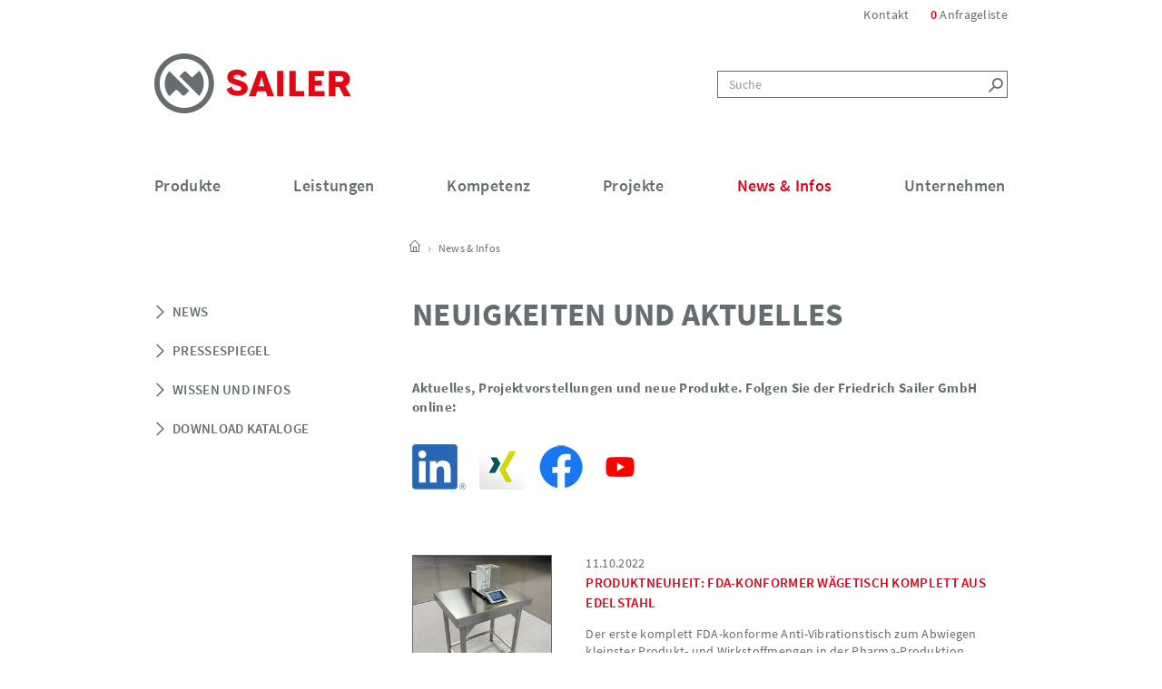

--- FILE ---
content_type: text/html; charset=utf-8
request_url: https://www.friedrich-sailer.de/de/news_infos__7/
body_size: 14569
content:
<!DOCTYPE html>
<html lang="de">
	<head>
		<meta charset="utf-8" />
		<meta http-equiv="X-UA-Compatible" content="IE=edge" />
		<meta name="viewport" content="width=device-width, initial-scale=1" />
				<title>News, Pressespiegel und Infos der Friedrich Sailer GmbH </title>
							<meta name="description" lang="de" xml:lang="de" content="Erfahren Sie von neuen Produkten & Messeteilnahmen. Sie finden hier auch unseren Pressespiegel sowie Antworten auf oft gestellte Fragen & den Katalog-Download." />
							<meta name="author" lang="de" xml:lang="de" content="Friedrich Sailer GmbH" />
				<meta property="og:title" content="SAILER – Friedrich Sailer GmbH"/>
		<meta property="og:type" content="website"/>
		<meta property="og:image" content="/img/custom/template/opengraph.png"/>
		<meta property="og:url" content="http://www.friedrich-sailer.de"/>
        <meta name="robots" content="index, follow" />
		<link rel="shortcut icon" href="/img/custom/template/favicon.ico" type="image/x-icon" />
		<link rel="apple-touch-icon-precomposed" href="/img/custom/template/apple-touch-icon.png" />
                <link rel="alternate" href="https://www.friedrich-sailer.de" hreflang="de-DE" />

		<link rel="canonical" href="https://www.friedrich-sailer.de/de/news_infos__7/" />

		<link rel="stylesheet" href="/css/custom/include/bootstrap.min.css?ver=1718204351" type="text/css" media="all">
<link rel="stylesheet" href="/css/custom/include/mmenu.min.css?ver=1718204351" type="text/css" media="all">
<link rel="stylesheet" href="/css/custom/include/stylesheet.css?ver=1718204351" type="text/css" media="all">
<link rel="stylesheet" href="/css/awesome/css/font-awesome.min.css?ver=1718204349" type="text/css" media="all">
<link rel="stylesheet" href="/css/custom/include/jquery.fancybox.min.css?ver=1718204351" type="text/css" media="all">
<link rel="stylesheet" href="/css/base/shop.css?ver=1718204350" type="text/css" media="all">
<link rel="stylesheet" href="/css/prettyPhoto/prettyPhoto.css?ver=1718204354" type="text/css" media="all">
	
	

				<script type="text/javascript" src="/js/custom/include/jquery-1.11.2.min.js"></script>


		<script type="text/javascript">
			function ajax_get_and_put(varLink,putId,htmlOrInput,noBefore,useAppendPrepend,usePost) {
			if(usePost) typeAjax = "POST";
			else { 
				typeAjax = "GET";
				usePost = "";
			} 
			$.ajax({
				type: typeAjax,
				url: '/ajax.php?' + varLink ,
				global: 'false',
				data: usePost,
				beforeSend: function() {
					if(!htmlOrInput && !noBefore) $("#" + putId).html('<div id="boxLoading" style="padding: 10px; text-align:center"><img src="/img/base/loadingAnimation.gif" alt="Loading Image" height="13" width="208" /></div>');
				},
				success: function(result) { 
					if(htmlOrInput) {
						$("#" + putId).val(result);
						if($("#" + putId).val() == result) return true;
						else return false;
					}
					else {
						if(useAppendPrepend==1){
							$("#" + putId).append(result);
							return true;
						} else if(useAppendPrepend==2){
							$("#" + putId).prepend(result);
							return true;
						} else{
							$("#" + putId).html(result);
							if($("#" + putId).html() == result) return true;
							else return false;
						}
					}
				},
				error: function(result) { 
					return false;
				}
			});
		}
			function jsLog(out) {
			// Sorry, logging only for developers & Firefox with Firebug
		}
		</script>
		        
                
        
        

        <script>(function(w,d,t,r,u){var f,n,i;w[u]=w[u]||[],f=function(){var o={ti:"56377342"};o.q=w[u],w[u]=new UET(o),w[u].push("pageLoad")},n=d.createElement(t),n.src=r,n.async=1,n.onload=n.onreadystatechange=function(){var s=this.readyState;s&&s!=="loaded"&&s!=="complete"||(f(),n.onload=n.onreadystatechange=null)},i=d.getElementsByTagName(t)[0],i.parentNode.insertBefore(n,i)})(window,document,"script","//bat.bing.com/bat.js","uetq");</script>

        <!-- Google tag (gtag.js) -->
        <script async src="https://www.googletagmanager.com/gtag/js?id=G-XCZVELJEC5"></script>
        <script> window.dataLayer = window.dataLayer || []; function gtag(){dataLayer.push(arguments);} gtag('js', new Date()); gtag('config', 'G-XCZVELJEC5'); </script>

        <!-- Microsoft Transparency Consent Framework v2.0 -->
        <script> window.uetq = window.uetq || []; window.uetq.push('config', 'tcf', { 'enabled' : true }); </script>

        <!--// UET-Tag wird hier hinzugefügt // Sie können den standardmäßigen Zustimmungsmodus direkt nach dem UET-Tag einstellen -->
        <script> window.uetq = window.uetq || []; window.uetq.push('consent', 'update', { 'ad_storage': 'granted' }); </script>


    </head>
    <body class="standard">
		<div class="scw-bodyWrap">
			<div class="container-fluid">
				<!-- Global Navigation, Logo und Menü -->
				<div class="row">
					<div class="col-md-24 text-right scw-globalNavHeader">
                        <a href="/de/kontakt---anfahrt__51/" title="Kontakt">
                            Kontakt                        </a>
						<a href="/de/anfrageliste__87/?showProdToBookmarks=1" title="Anfrageliste">
							<span id="bCounter" class="scw-redCounter">
								0							</span> Anfrageliste
						</a>

											</div>
				</div>
				<div class="row">
					<div class="col-xs-12 col-sm-12 col-md-12 scw-logoWrap">
						<a href="http://www.friedrich-sailer.de"
						   title="Friedrich Sailer GmbH">
							<img src="/img/custom/template/logo.svg" alt="SAILER" />
						</a>
					</div>
					<div class="col-xs-12 col-sm-12 hidden-md text-right">
						<a href="#menu" class="scw-mobileMenuLink">
						<span></span>
						<span></span>
						<span></span>
						</a>
					</div>
					<div class="col-xs-24 col-sm-24 col-md-12 text-right">
							<form id="qSearchForm0" role="search" method="get" action="/de/">
		<input type="hidden" name="send_form" value="1" />
		<input type="hidden" name="itid" value="88" />
		<span class="form-group scw-search-field">
			<input type="text" class="form-control" name="qsearch" id="exampleInputEmail1" placeholder="Suche">
			<button type="submit" class="scw-search-button" aria-label="Left Align">
				<span class="glyphicon glyphicon-lupe" aria-hidden="true"></span>
			</button>
		</span>
	</form>					</div>
				</div>
				<div class="row">
					<div class="col-md-24 scw-menuWrap">
						
<!-- *** Navi ********************************* -->
<ul class="scw-ul-lev-1">
				<li class="cat_level_0 prdmnu">
							<a href="/de/produkte__3/" 
							   title="Produkte">
								Produkte							</a>
					<ul class="scw-ul-lev-2">
	<div class="scw-menu-border">
						<li class="cat_level_1">
                    <a href="/de/produktkategorien__40/"
                       title="Produktkategorien">

                        <span class="glyphicon glyphicon-pfeil_m" aria-hidden="true"></span>Produktkategorien                    </a>
                    <ul class="scw-ul-lev-3">
				<li class="cat_level_2">
                <a href="/de/edelstahl-betriebsausstattung__86/"
                   title="Edelstahl-Betriebsausstattung">
                    <span class="glyphicon glyphicon-pfeil_l" aria-hidden="true"></span>Edelstahl-Betriebsausstattung                </a>
                <ul class="scw-ul-lev-4">
				<li	class="cat_level_3">
				<a href="/de/tische-und-schreibpulte__94/" 
				   title="Tische und Schreibpulte">
					<span class="glyphicon glyphicon-pfeil_l" aria-hidden="true"></span>Tische und Schreibpulte				</a>
    		</li>
	    			<li	class="cat_level_3">
				<a href="/de/regale-und-regalsysteme__109/" 
				   title="Regale und Regalsysteme">
					<span class="glyphicon glyphicon-pfeil_l" aria-hidden="true"></span>Regale und Regalsysteme				</a>
    		</li>
	    			<li	class="cat_level_3">
				<a href="/de/schraenke--spinde-und-sozialraumeinrichtungen__110/" 
				   title="Schränke, Spinde und Sozialraumeinrichtungen">
					<span class="glyphicon glyphicon-pfeil_l" aria-hidden="true"></span>Schränke, Spinde und Sozialraumeinrichtungen				</a>
    		</li>
	    			<li	class="cat_level_3">
				<a href="/de/transportgeraete--wagen-und-behaelter__111/" 
				   title="Transportgeräte, Wagen und Behälter">
					<span class="glyphicon glyphicon-pfeil_l" aria-hidden="true"></span>Transportgeräte, Wagen und Behälter				</a>
    		</li>
	    			<li	class="cat_level_3">
				<a href="/de/baeckereieinrichtungen__112/" 
				   title="Bäckereieinrichtungen">
					<span class="glyphicon glyphicon-pfeil_l" aria-hidden="true"></span>Bäckereieinrichtungen				</a>
    		</li>
	    			<li	class="cat_level_3">
				<a href="/de/spuelen-und-ausgussbecken__113/" 
				   title="Spülen und Ausgussbecken">
					<span class="glyphicon glyphicon-pfeil_l" aria-hidden="true"></span>Spülen und Ausgussbecken				</a>
    		</li>
	    			<li	class="cat_level_3">
				<a href="/de/hebe--und-kippvorrichtungen__114/" 
				   title="Hebe- und Kippvorrichtungen">
					<span class="glyphicon glyphicon-pfeil_l" aria-hidden="true"></span>Hebe- und Kippvorrichtungen				</a>
    		</li>
	    			<li	class="cat_level_3">
				<a href="/de/ausstattungszubehoer__115/" 
				   title="Ausstattungszubehör">
					<span class="glyphicon glyphicon-pfeil_l" aria-hidden="true"></span>Ausstattungszubehör				</a>
    		</li>
	    </ul>            </li>
				<li class="cat_level_2">
                <a href="/de/fleischerei--und-schlachthauseinrichtung__89/"
                   title="Fleischerei- und Schlachthauseinrichtung">
                    <span class="glyphicon glyphicon-pfeil_l" aria-hidden="true"></span>Fleischerei- und Schlachthauseinrichtung                </a>
                <ul class="scw-ul-lev-4">
				<li	class="cat_level_3">
				<a href="/de/stalleinrichtungen__108/" 
				   title="Stalleinrichtungen">
					<span class="glyphicon glyphicon-pfeil_l" aria-hidden="true"></span>Stalleinrichtungen				</a>
    		</li>
	    			<li	class="cat_level_3">
				<a href="/de/schlachttechnik__116/" 
				   title="Schlachttechnik">
					<span class="glyphicon glyphicon-pfeil_l" aria-hidden="true"></span>Schlachttechnik				</a>
    		</li>
	    			<li	class="cat_level_3">
				<a href="/de/rohrbahn--und-foerdertechnik__117/" 
				   title="Rohrbahn- und Fördertechnik">
					<span class="glyphicon glyphicon-pfeil_l" aria-hidden="true"></span>Rohrbahn- und Fördertechnik				</a>
    		</li>
	    			<li	class="cat_level_3">
				<a href="/de/zerlegetechnik__118/" 
				   title="Zerlegetechnik">
					<span class="glyphicon glyphicon-pfeil_l" aria-hidden="true"></span>Zerlegetechnik				</a>
    		</li>
	    			<li	class="cat_level_3">
				<a href="/de/waegetechnik__119/" 
				   title="Wägetechnik">
					<span class="glyphicon glyphicon-pfeil_l" aria-hidden="true"></span>Wägetechnik				</a>
    		</li>
	    			<li	class="cat_level_3">
				<a href="/de/fleischereitechnik__120/" 
				   title="Fleischereitechnik">
					<span class="glyphicon glyphicon-pfeil_l" aria-hidden="true"></span>Fleischereitechnik				</a>
    		</li>
	    			<li	class="cat_level_3">
				<a href="/de/entsorgung-und-aufbereitung__121/" 
				   title="Entsorgung und Aufbereitung">
					<span class="glyphicon glyphicon-pfeil_l" aria-hidden="true"></span>Entsorgung und Aufbereitung				</a>
    		</li>
	    			<li	class="cat_level_3">
				<a href="/de/spezialtechnik-jaeger-und-wildvermarkter__123/" 
				   title="Spezialtechnik Jäger und Wildvermarkter">
					<span class="glyphicon glyphicon-pfeil_l" aria-hidden="true"></span>Spezialtechnik Jäger und Wildvermarkter				</a>
    		</li>
	    </ul>            </li>
				<li class="cat_level_2">
                <a href="/de/hygieneschleusen-und-reinigungstechnik__90/"
                   title="Hygieneschleusen und Reinigungstechnik">
                    <span class="glyphicon glyphicon-pfeil_l" aria-hidden="true"></span>Hygieneschleusen und Reinigungstechnik                </a>
                <ul class="scw-ul-lev-4">
				<li	class="cat_level_3">
				<a href="/de/handreinigung-und--desinfektion__122/" 
				   title="Handreinigung und -desinfektion">
					<span class="glyphicon glyphicon-pfeil_l" aria-hidden="true"></span>Handreinigung und -desinfektion				</a>
    		</li>
	    			<li	class="cat_level_3">
				<a href="/de/hygieneschleusen-und-reinigung-von-arbeitskleidung__125/" 
				   title="Hygieneschleusen und Reinigung von Arbeitskleidung">
					<span class="glyphicon glyphicon-pfeil_l" aria-hidden="true"></span>Hygieneschleusen und Reinigung von Arbeitskleidung				</a>
    		</li>
	    			<li	class="cat_level_3">
				<a href="/de/aufbewahrung-von-arbeitskleidung__126/" 
				   title="Aufbewahrung von Arbeitskleidung">
					<span class="glyphicon glyphicon-pfeil_l" aria-hidden="true"></span>Aufbewahrung von Arbeitskleidung				</a>
    		</li>
	    			<li	class="cat_level_3">
				<a href="/de/spueltechnik-und-sterileinrichtungen__127/" 
				   title="Spültechnik und Sterileinrichtungen">
					<span class="glyphicon glyphicon-pfeil_l" aria-hidden="true"></span>Spültechnik und Sterileinrichtungen				</a>
    		</li>
	    			<li	class="cat_level_3">
				<a href="/de/vikan-reinigungskleingeraete__128/" 
				   title="Vikan-Reinigungskleingeräte">
					<span class="glyphicon glyphicon-pfeil_l" aria-hidden="true"></span>Vikan-Reinigungskleingeräte				</a>
    		</li>
	    			<li	class="cat_level_3">
				<a href="/de/niederdruck-schaumreinigung__211/" 
				   title="Niederdruck-Schaumreinigung">
					<span class="glyphicon glyphicon-pfeil_l" aria-hidden="true"></span>Niederdruck-Schaumreinigung				</a>
    		</li>
	    			<li	class="cat_level_3">
				<a href="/de/schlaeuche--schlauchfittings--dosiergeraete__129/" 
				   title="Schläuche, Schlauchfittings, Dosiergeräte">
					<span class="glyphicon glyphicon-pfeil_l" aria-hidden="true"></span>Schläuche, Schlauchfittings, Dosiergeräte				</a>
    		</li>
	    			<li	class="cat_level_3">
				<a href="/de/schaedlingsbekaempfung__130/" 
				   title="Schädlingsbekämpfung">
					<span class="glyphicon glyphicon-pfeil_l" aria-hidden="true"></span>Schädlingsbekämpfung				</a>
    		</li>
	    			<li	class="cat_level_3">
				<a href="/de/mess--und-kontrolltechnik__131/" 
				   title="Mess- und Kontrolltechnik">
					<span class="glyphicon glyphicon-pfeil_l" aria-hidden="true"></span>Mess- und Kontrolltechnik				</a>
    		</li>
	    </ul>            </li>
				<li class="cat_level_2">
                <a href="/de/edelstahl-bautechnik__91/"
                   title="Edelstahl-Bautechnik">
                    <span class="glyphicon glyphicon-pfeil_l" aria-hidden="true"></span>Edelstahl-Bautechnik                </a>
                <ul class="scw-ul-lev-4">
				<li	class="cat_level_3">
				<a href="/de/tueren__132/" 
				   title="Türen">
					<span class="glyphicon glyphicon-pfeil_l" aria-hidden="true"></span>Türen				</a>
    		</li>
	    			<li	class="cat_level_3">
				<a href="/de/tore-und-verladetechnik__133/" 
				   title="Tore und Verladetechnik">
					<span class="glyphicon glyphicon-pfeil_l" aria-hidden="true"></span>Tore und Verladetechnik				</a>
    		</li>
	    			<li	class="cat_level_3">
				<a href="/de/paneelsysteme-und-kuehlzellen__134/" 
				   title="Paneelsysteme und Kühlzellen">
					<span class="glyphicon glyphicon-pfeil_l" aria-hidden="true"></span>Paneelsysteme und Kühlzellen				</a>
    		</li>
	    			<li	class="cat_level_3">
				<a href="/de/rammschutzsysteme__135/" 
				   title="Rammschutzsysteme">
					<span class="glyphicon glyphicon-pfeil_l" aria-hidden="true"></span>Rammschutzsysteme				</a>
    		</li>
	    			<li	class="cat_level_3">
				<a href="/de/entwaesserungstechnik-und-abscheider__136/" 
				   title="Entwässerungstechnik und Abscheider">
					<span class="glyphicon glyphicon-pfeil_l" aria-hidden="true"></span>Entwässerungstechnik und Abscheider				</a>
    		</li>
	    			<li	class="cat_level_3">
				<a href="/de/gehaeuse-und-energiesysteme__137/" 
				   title="Gehäuse und Energiesysteme">
					<span class="glyphicon glyphicon-pfeil_l" aria-hidden="true"></span>Gehäuse und Energiesysteme				</a>
    		</li>
	    </ul>            </li>
				<li class="cat_level_2">
                <a href="/de/shop-systeme-lebensmitteleinzelhandel__92/"
                   title="Shop-Systeme Lebensmitteleinzelhandel">
                    <span class="glyphicon glyphicon-pfeil_l" aria-hidden="true"></span>Shop-Systeme Lebensmitteleinzelhandel                </a>
                <ul class="scw-ul-lev-4">
				<li	class="cat_level_3">
				<a href="/de/fleisch--und-wurstverkauf__138/" 
				   title="Fleisch- und Wurstverkauf">
					<span class="glyphicon glyphicon-pfeil_l" aria-hidden="true"></span>Fleisch- und Wurstverkauf				</a>
    		</li>
	    			<li	class="cat_level_3">
				<a href="/de/fischvorbereitung-und--verkauf__139/" 
				   title="Fischvorbereitung und -verkauf">
					<span class="glyphicon glyphicon-pfeil_l" aria-hidden="true"></span>Fischvorbereitung und -verkauf				</a>
    		</li>
	    			<li	class="cat_level_3">
				<a href="/de/backwarenherstellung-und--verkauf__140/" 
				   title="Backwarenherstellung und -verkauf">
					<span class="glyphicon glyphicon-pfeil_l" aria-hidden="true"></span>Backwarenherstellung und -verkauf				</a>
    		</li>
	    			<li	class="cat_level_3">
				<a href="/de/obst--gemuesevorbereitung-und--verkauf__141/" 
				   title="Obst-/Gemüsevorbereitung und -verkauf">
					<span class="glyphicon glyphicon-pfeil_l" aria-hidden="true"></span>Obst-/Gemüsevorbereitung und -verkauf				</a>
    		</li>
	    			<li	class="cat_level_3">
				<a href="/de/kaesevorbereitung-und-verkauf__142/" 
				   title="Käsevorbereitung und-verkauf">
					<span class="glyphicon glyphicon-pfeil_l" aria-hidden="true"></span>Käsevorbereitung und-verkauf				</a>
    		</li>
	    			<li	class="cat_level_3">
				<a href="/de/kuehl--und-tiefkuehlgeraete__143/" 
				   title="Kühl- und Tiefkühlgeräte">
					<span class="glyphicon glyphicon-pfeil_l" aria-hidden="true"></span>Kühl- und Tiefkühlgeräte				</a>
    		</li>
	    </ul>            </li>
				<li class="cat_level_2">
                <a href="/de/reinraumeinrichtungen__93/"
                   title="Reinraumeinrichtungen">
                    <span class="glyphicon glyphicon-pfeil_l" aria-hidden="true"></span>Reinraumeinrichtungen                </a>
                <ul class="scw-ul-lev-4">
				<li	class="cat_level_3">
				<a href="/de/reinraum-tische-und-schreibpulte__203/" 
				   title="Reinraum-Tische und Schreibpulte">
					<span class="glyphicon glyphicon-pfeil_l" aria-hidden="true"></span>Reinraum-Tische und Schreibpulte				</a>
    		</li>
	    			<li	class="cat_level_3">
				<a href="/de/reinraum-schrank--und--spueltische__204/" 
				   title="Reinraum-Schrank- und -Spültische">
					<span class="glyphicon glyphicon-pfeil_l" aria-hidden="true"></span>Reinraum-Schrank- und -Spültische				</a>
    		</li>
	    			<li	class="cat_level_3">
				<a href="/de/reinraum-regale-und--lagermoebel__205/" 
				   title="Reinraum-Regale und -Lagermöbel">
					<span class="glyphicon glyphicon-pfeil_l" aria-hidden="true"></span>Reinraum-Regale und -Lagermöbel				</a>
    		</li>
	    			<li	class="cat_level_3">
				<a href="/de/reinraum-transportwagen__206/" 
				   title="Reinraum-Transportwagen">
					<span class="glyphicon glyphicon-pfeil_l" aria-hidden="true"></span>Reinraum-Transportwagen				</a>
    		</li>
	    			<li	class="cat_level_3">
				<a href="/de/sit-over-baenke--spinde-und-handreinigung__207/" 
				   title="Sit-over Bänke, Spinde und Handreinigung">
					<span class="glyphicon glyphicon-pfeil_l" aria-hidden="true"></span>Sit-over Bänke, Spinde und Handreinigung				</a>
    		</li>
	    			<li	class="cat_level_3">
				<a href="/de/reinraum-spender--abfallbehaelter-und-zubehoer__208/" 
				   title="Reinraum-Spender, Abfallbehälter und Zubehör">
					<span class="glyphicon glyphicon-pfeil_l" aria-hidden="true"></span>Reinraum-Spender, Abfallbehälter und Zubehör				</a>
    		</li>
	    			<li	class="cat_level_3">
				<a href="/de/materialschleusen__209/" 
				   title="Materialschleusen">
					<span class="glyphicon glyphicon-pfeil_l" aria-hidden="true"></span>Materialschleusen				</a>
    		</li>
	    			<li	class="cat_level_3">
				<a href="/de/reinraum-rammschutzsysteme__210/" 
				   title="Reinraum-Rammschutzsysteme">
					<span class="glyphicon glyphicon-pfeil_l" aria-hidden="true"></span>Reinraum-Rammschutzsysteme				</a>
    		</li>
	    </ul>            </li>
	</ul>                </li>
            				<li class="cat_level_1">
                    <a href="/de/produkte-fuer-branchen__53/"
                       title="Produkte für Branchen">

                        <span class="glyphicon glyphicon-pfeil_m" aria-hidden="true"></span>Produkte für Branchen                    </a>
                    <ul class="scw-ul-lev-3">
				<li class="cat_level_2">
                <a href="/de/milchverarbeitung__151/"
                   title="Milchverarbeitung">
                    <span class="glyphicon glyphicon-pfeil_l" aria-hidden="true"></span>Milchverarbeitung                </a>
                            </li>
				<li class="cat_level_2">
                <a href="/de/backwarenherstellung__152/"
                   title="Backwarenherstellung">
                    <span class="glyphicon glyphicon-pfeil_l" aria-hidden="true"></span>Backwarenherstellung                </a>
                            </li>
				<li class="cat_level_2">
                <a href="/de/fleisch-wurstverarbeitung__54/"
                   title="Fleisch- und Wurstverarbeitung">
                    <span class="glyphicon glyphicon-pfeil_l" aria-hidden="true"></span>Fleisch- und Wurstverarbeitung                </a>
                            </li>
				<li class="cat_level_2">
                <a href="/de/jaeger-und-wildvermarkter__56/"
                   title="Jäger und Wildvermarkter">
                    <span class="glyphicon glyphicon-pfeil_l" aria-hidden="true"></span>Jäger und Wildvermarkter                </a>
                            </li>
				<li class="cat_level_2">
                <a href="/de/schlachthaeuser__55/"
                   title="Schlachthäuser">
                    <span class="glyphicon glyphicon-pfeil_l" aria-hidden="true"></span>Schlachthäuser                </a>
                            </li>
				<li class="cat_level_2">
                <a href="/de/feinkost-und-convenience__57/"
                   title="Feinkost und Convenience">
                    <span class="glyphicon glyphicon-pfeil_l" aria-hidden="true"></span>Feinkost und Convenience                </a>
                            </li>
				<li class="cat_level_2">
                <a href="/de/obst--und-gemueseverarbeitung__58/"
                   title="Obst- und Gemüseverarbeitung">
                    <span class="glyphicon glyphicon-pfeil_l" aria-hidden="true"></span>Obst- und Gemüseverarbeitung                </a>
                            </li>
				<li class="cat_level_2">
                <a href="/de/fischverarbeitung__59/"
                   title="Fischverarbeitung">
                    <span class="glyphicon glyphicon-pfeil_l" aria-hidden="true"></span>Fischverarbeitung                </a>
                            </li>
				<li class="cat_level_2">
                <a href="/de/gastronomie-und-catering__60/"
                   title="Gastronomie und Catering">
                    <span class="glyphicon glyphicon-pfeil_l" aria-hidden="true"></span>Gastronomie und Catering                </a>
                            </li>
				<li class="cat_level_2">
                <a href="/de/lebensmitteleinzelhandel__153/"
                   title="Lebensmitteleinzelhandel">
                    <span class="glyphicon glyphicon-pfeil_l" aria-hidden="true"></span>Lebensmitteleinzelhandel                </a>
                            </li>
				<li class="cat_level_2">
                <a href="/de/suesswarenherstellung__154/"
                   title="Süßwarenherstellung">
                    <span class="glyphicon glyphicon-pfeil_l" aria-hidden="true"></span>Süßwarenherstellung                </a>
                            </li>
				<li class="cat_level_2">
                <a href="/de/direktvermarkter__155/"
                   title="Direktvermarkter">
                    <span class="glyphicon glyphicon-pfeil_l" aria-hidden="true"></span>Direktvermarkter                </a>
                            </li>
				<li class="cat_level_2">
                <a href="/de/pharmazie-und-reinraum__157/"
                   title="Pharmazie und Reinraum">
                    <span class="glyphicon glyphicon-pfeil_l" aria-hidden="true"></span>Pharmazie und Reinraum                </a>
                            </li>
				<li class="cat_level_2">
                <a href="/de/blechverarbeitung__158/"
                   title="Blechverarbeitung">
                    <span class="glyphicon glyphicon-pfeil_l" aria-hidden="true"></span>Blechverarbeitung                </a>
                            </li>
	</ul>                </li>
            				<li class="cat_level_1">
                    <a href="/de/produkthighlights__39/"
                       title="Produkthighlights">

                        <span class="glyphicon glyphicon-pfeil_m" aria-hidden="true"></span>Produkthighlights                    </a>
                    <ul class="scw-ul-lev-3">
				<li class="cat_level_2">
                <a href="/de/personalschleusen__161/"
                   title="Personalschleusen">
                    <span class="glyphicon glyphicon-pfeil_l" aria-hidden="true"></span>Personalschleusen                </a>
                            </li>
				<li class="cat_level_2">
                <a href="/de/hygieneoptimierte-edelstahlmoebel__146/"
                   title="Hygieneoptimierte Edelstahlmöbel">
                    <span class="glyphicon glyphicon-pfeil_l" aria-hidden="true"></span>Hygieneoptimierte Edelstahlmöbel                </a>
                            </li>
				<li class="cat_level_2">
                <a href="/de/reinraumeinrichtungen__150/"
                   title="Reinraumeinrichtungen">
                    <span class="glyphicon glyphicon-pfeil_l" aria-hidden="true"></span>Reinraumeinrichtungen                </a>
                            </li>
				<li class="cat_level_2">
                <a href="/de/hygienic-design-magnet__223/"
                   title="Sailer Hygienic Design Magnet">
                    <span class="glyphicon glyphicon-pfeil_l" aria-hidden="true"></span>Hygienic Design Magnet                </a>
                            </li>
				<li class="cat_level_2">
                <a href="/de/edelstahl-spendersystem__145/"
                   title="Edelstahl-Spendersystem">
                    <span class="glyphicon glyphicon-pfeil_l" aria-hidden="true"></span>Edelstahl-Spendersystem                </a>
                            </li>
				<li class="cat_level_2">
                <a href="/de/hygieneschleusen__149/"
                   title="Hygieneschleusen">
                    <span class="glyphicon glyphicon-pfeil_l" aria-hidden="true"></span>Hygieneschleusen                </a>
                            </li>
				<li class="cat_level_2">
                <a href="/de/kontaminationskontrollmatten__213/"
                   title="Matten zur Kontaminationskontrolle">
                    <span class="glyphicon glyphicon-pfeil_l" aria-hidden="true"></span>Matten zur Kontaminationskontrolle                </a>
                            </li>
				<li class="cat_level_2">
                <a href="/de/schlachthausmodul__236/"
                   title="Unabhängige Schlachtlösung für Direktvermarkter">
                    <span class="glyphicon glyphicon-pfeil_l" aria-hidden="true"></span>Schlachthausmodul                </a>
                            </li>
				<li class="cat_level_2">
                <a href="/de/wildsammel--und-zerwirkraummodul__147/"
                   title="Wildsammel- und Zerwirkraummodul">
                    <span class="glyphicon glyphicon-pfeil_l" aria-hidden="true"></span>Wildsammel- und Zerwirkraummodul                </a>
                            </li>
				<li class="cat_level_2">
                <a href="/de/wildmeister__224/"
                   title="Wildmeister">
                    <span class="glyphicon glyphicon-pfeil_l" aria-hidden="true"></span>Wildmeister                </a>
                            </li>
				<li class="cat_level_2">
                <a href="/de/untersuchungsraeume-und-loesungen-fuer-den-seuchenfall__217/"
                   title="Wildkammer Afrikanische Schweinepest Modul Kadaver">
                    <span class="glyphicon glyphicon-pfeil_l" aria-hidden="true"></span>Untersuchungsräume und Lösungen für den Seuchenfall                </a>
                            </li>
				<li class="cat_level_2">
                <a href="/de/produkte-fuer-den-infektionsschutz__227/"
                   title="Hygienische Zugangslösungen, Desinfektionsmittelspender, Mundschutz">
                    <span class="glyphicon glyphicon-pfeil_l" aria-hidden="true"></span>Produkte für den Infektionsschutz                </a>
                            </li>
				<li class="cat_level_2">
                <a href="/de/neuheiten-zur-anuga-foodtec-2018__218/"
                   title="Messestand der Friedrich Sailer GmbH zur Anuga FoodTec 2018 in Köln">
                    <span class="glyphicon glyphicon-pfeil_l" aria-hidden="true"></span>Neuheiten zur Anuga FoodTec 2018                </a>
                            </li>
				<li class="cat_level_2">
                <a href="/de/transporthelfer-fuer-hub--und-beschickungswaegen__148/"
                   title="Pusher Transporthelfer Bibus Transportpalette Stapeldeck Schiebehilfe">
                    <span class="glyphicon glyphicon-pfeil_l" aria-hidden="true"></span>Transporthelfer für Hub- und Beschickungswägen                </a>
                            </li>
	</ul>                </li>
            	</div>
</ul>				</li>
							<li class="cat_level_0">
							<a href="/de/leistungen__4/" 
							   title="Leistungen">
								Leistungen							</a>
					<ul class="scw-ul-lev-2">
	<div class="scw-menu-border">
						<li class="cat_level_1">
                    <a href="/de/blechverarbeitung__9/"
                       title="Blechverarbeitung">

                        <span class="glyphicon glyphicon-pfeil_m" aria-hidden="true"></span>Blechverarbeitung                    </a>
                                    </li>
            				<li class="cat_level_1">
                    <a href="/de/laserschweissen__14/"
                       title="Laserschweißen">

                        <span class="glyphicon glyphicon-pfeil_m" aria-hidden="true"></span>Laserschweißen                    </a>
                                    </li>
            				<li class="cat_level_1">
                    <a href="/de/individuelle-fertigung__99/"
                       title="Individuelle Fertigung">

                        <span class="glyphicon glyphicon-pfeil_m" aria-hidden="true"></span>Individuelle Fertigung                    </a>
                                    </li>
            				<li class="cat_level_1">
                    <a href="/de/konstruktion-und-planung__98/"
                       title="Konstruktion und Planung">

                        <span class="glyphicon glyphicon-pfeil_m" aria-hidden="true"></span>Konstruktion und Planung                    </a>
                                    </li>
            				<li class="cat_level_1">
                    <a href="/de/montage-und-service__100/"
                       title="Montage und Service">

                        <span class="glyphicon glyphicon-pfeil_m" aria-hidden="true"></span>Montage und Service                    </a>
                                    </li>
            	</div>
</ul>				</li>
							<li class="cat_level_0">
							<a href="/de/kompetenz__5/" 
							   title="Kompetenz">
								Kompetenz							</a>
					<ul class="scw-ul-lev-2">
	<div class="scw-menu-border">
						<li class="cat_level_1">
                    <a href="/de/einrichtungsberatung__63/"
                       title="Einrichtungsberatung">

                        <span class="glyphicon glyphicon-pfeil_m" aria-hidden="true"></span>Einrichtungsberatung                    </a>
                                    </li>
            				<li class="cat_level_1">
                    <a href="/de/edelstahlverarbeitung__64/"
                       title="Edelstahlverarbeitung">

                        <span class="glyphicon glyphicon-pfeil_m" aria-hidden="true"></span>Edelstahlverarbeitung                    </a>
                                    </li>
            				<li class="cat_level_1">
                    <a href="/de/hygienic-design__65/"
                       title="Hygienic Design">

                        <span class="glyphicon glyphicon-pfeil_m" aria-hidden="true"></span>Hygienic Design                    </a>
                                    </li>
            				<li class="cat_level_1">
                    <a href="/de/entwicklung-und-innovation__66/"
                       title="Entwicklung und Innovation">

                        <span class="glyphicon glyphicon-pfeil_m" aria-hidden="true"></span>Entwicklung und Innovation                    </a>
                                    </li>
            				<li class="cat_level_1">
                    <a href="/de/qualitaet-und-praezision__67/"
                       title="Qualität und Präzision">

                        <span class="glyphicon glyphicon-pfeil_m" aria-hidden="true"></span>Qualität und Präzision                    </a>
                                    </li>
            	</div>
</ul>				</li>
							<li class="cat_level_0">
							<a href="/de/projekte__6/" 
							   title="Projekte">
								Projekte							</a>
					<ul class="scw-ul-lev-2">
	<div class="scw-menu-border">
						<li class="cat_level_1">
                    <a href="/de/reinraumeinrichtungen__164/"
                       title="Reinraumeinrichtungen">

                        <span class="glyphicon glyphicon-pfeil_m" aria-hidden="true"></span>Reinraumeinrichtungen                    </a>
                                    </li>
            				<li class="cat_level_1">
                    <a href="/de/edelstahl-betriebsausstattung__101/"
                       title="Edelstahl-Betriebsausstattung">

                        <span class="glyphicon glyphicon-pfeil_m" aria-hidden="true"></span>Edelstahl-Betriebsausstattung                    </a>
                                    </li>
            				<li class="cat_level_1">
                    <a href="/de/sozial--und-umkleideraeume__229/"
                       title="Sozial- und Umkleideräume">

                        <span class="glyphicon glyphicon-pfeil_m" aria-hidden="true"></span>Sozial- und Umkleideräume                    </a>
                                    </li>
            				<li class="cat_level_1">
                    <a href="/de/hygieneschleusen-und-reinigungstechnik__166/"
                       title="Hygieneschleusen und Reinigungstechnik">

                        <span class="glyphicon glyphicon-pfeil_m" aria-hidden="true"></span>Hygieneschleusen und Reinigungstechnik                    </a>
                                    </li>
            				<li class="cat_level_1">
                    <a href="/de/edelstahl-bautechnik__167/"
                       title="Edelstahl-Bautechnik">

                        <span class="glyphicon glyphicon-pfeil_m" aria-hidden="true"></span>Edelstahl-Bautechnik                    </a>
                                    </li>
            				<li class="cat_level_1">
                    <a href="/de/technik-fuer-jaeger-und-wildvermarkter__165/"
                       title="Technik für Jäger und Wildvermarkter">

                        <span class="glyphicon glyphicon-pfeil_m" aria-hidden="true"></span>Technik für Jäger und Wildvermarkter                    </a>
                                    </li>
            				<li class="cat_level_1">
                    <a href="/de/fleischerei--und-schlachthauseinrichtung__169/"
                       title="Fleischerei- und Schlachthauseinrichtung">

                        <span class="glyphicon glyphicon-pfeil_m" aria-hidden="true"></span>Fleischerei- und Schlachthauseinrichtung                    </a>
                                    </li>
            				<li class="cat_level_1">
                    <a href="/de/lebensmitteleinzelhandel__168/"
                       title="Lebensmitteleinzelhandel">

                        <span class="glyphicon glyphicon-pfeil_m" aria-hidden="true"></span>Lebensmitteleinzelhandel                    </a>
                                    </li>
            	</div>
</ul>				</li>
							<li class="cat_level_0 selected">
							<a href="/de/news_infos__7/" 
							    class="active" title="News & Infos">
								News & Infos							</a>
					<ul class="scw-ul-lev-2">
	<div class="scw-menu-border">
						<li class="cat_level_1">
                    <a href="/de/news__68/"
                       title="News">

                        <span class="glyphicon glyphicon-pfeil_m" aria-hidden="true"></span>News                    </a>
                                    </li>
            				<li class="cat_level_1">
                    <a href="/de/pressespiegel__79/"
                       title="Pressespiegel">

                        <span class="glyphicon glyphicon-pfeil_m" aria-hidden="true"></span>Pressespiegel                    </a>
                                    </li>
            				<li class="cat_level_1">
                    <a href="/de/wissen-und-infos__75/"
                       title="Wissen und Infos">

                        <span class="glyphicon glyphicon-pfeil_m" aria-hidden="true"></span>Wissen und Infos                    </a>
                                    </li>
            				<li class="cat_level_1">
                    <a href="/de/downloads__83/"
                       title="Download Kataloge">

                        <span class="glyphicon glyphicon-pfeil_m" aria-hidden="true"></span>Download Kataloge                    </a>
                                    </li>
            	</div>
</ul>				</li>
							<li class="cat_level_0">
							<a href="/de/unternehmen__8/" 
							   title="Unternehmen">
								Unternehmen							</a>
					<ul class="scw-ul-lev-2">
	<div class="scw-menu-border">
						<li class="cat_level_1">
                    <a href="/de/ueber-uns---philosophie__41/"
                       title="Über uns / Philosophie">

                        <span class="glyphicon glyphicon-pfeil_m" aria-hidden="true"></span>Über uns / Philosophie                    </a>
                                    </li>
            				<li class="cat_level_1">
                    <a href="https://karriere.friedrich-sailer.de"
                        target="_blank" title="Karriere">

                        <span class="glyphicon glyphicon-pfeil_m" aria-hidden="true"></span>Karriere                    </a>
                                    </li>
            				<li class="cat_level_1">
                    <a href="/de/geschichte__45/"
                       title="Geschichte">

                        <span class="glyphicon glyphicon-pfeil_m" aria-hidden="true"></span>Geschichte                    </a>
                                    </li>
            				<li class="cat_level_1">
                    <a href="/de/kontakt---anfahrt__51/"
                       title="Kontakt / Anfahrt">

                        <span class="glyphicon glyphicon-pfeil_m" aria-hidden="true"></span>Kontakt / Anfahrt                    </a>
                                    </li>
            	</div>
</ul>				</li>
			</ul><!-- *** /Navi ******************************** -->

					</div>
				</div>
			</div>

						<div class="container-fluid">
				<div class="row scw-margin-50">
                                            <div class="hidden-xs col-sm-6 col-md-6"></div>
                        <div class="col-xs-24 col-sm-17 col-md-17 col-sm-offset-1 col-md-offset-1">
                    						<ol class="breadcrumb">
							<li><a href="/de/start__171/"><span class="glyphicon glyphicon-home" aria-hidden="true"></span></a></li>
															<li>
                                    <a href="/de/news_infos__7/"
                                       title="News & Infos"
                                       class="active">
                                        News & Infos                                    </a>
								</li>
													</ol>
					</div>
				</div>
			</div>
			<div class="container-fluid">
                                    <div class="hidden-xs col-sm-6 col-md-6">
                        
<!-- *** Navi ********************************* -->
<ul class="teaserMenu teaserLev1">
				<li>
				<a href="/de/news__68/" 
				   class="" title="News">
					<span class="glyphicon glyphicon-pfeil_l" aria-hidden="true"></span>News				</a>
                			</li>
				<li>
				<a href="/de/pressespiegel__79/" 
				   class="" title="Pressespiegel">
					<span class="glyphicon glyphicon-pfeil_l" aria-hidden="true"></span>Pressespiegel				</a>
                			</li>
				<li>
				<a href="/de/wissen-und-infos__75/" 
				   class="" title="Wissen und Infos">
					<span class="glyphicon glyphicon-pfeil_l" aria-hidden="true"></span>Wissen und Infos				</a>
                			</li>
				<li>
				<a href="/de/downloads__83/" 
				   class="" title="Download Kataloge">
					<span class="glyphicon glyphicon-pfeil_l" aria-hidden="true"></span>Download Kataloge				</a>
                			</li>
	</ul><!-- *** /Navi ******************************** -->

                    </div>
                                    <!-- Content include iTool -->
                    <div class="col-xs-24 col-sm-17 col-md-17 col-sm-offset-1 col-md-offset-1">
                					

<div class="row mt-1">
	<div class="col-lg-24 col-md-24 col-sm-24 col-xs-24">
				<div class="container-fluid">
		<div class="row ctpl scw-margin-20 c-tpl-01">
			<div class="col-lg-24 col-md-24 col-sm-24 col-xs-24" id="c-tpl-1185">
								
			<div class="content-segment"
				 id="con-1186">
														<h1>Neuigkeiten und Aktuelles</h1>												<div style="clear:both"></div>
			</div>
						</div>
		</div>
	</div>
		<div class="container-fluid">
		<div class="row ctpl scw-margin-20 c-tpl-01">
			<div class="col-lg-24 col-md-24 col-sm-24 col-xs-24" id="c-tpl-1194">
											</div>
		</div>
	</div>
		<div class="container-fluid">
		<div class="row ctpl scw-margin-20 c-tpl-01">
			<div class="col-lg-24 col-md-24 col-sm-24 col-xs-24" id="c-tpl-2502">
								
			<div class="content-segment"
				 id="con-2642">
														<p><strong>Aktuelles, Projektvorstellungen und neue Produkte. Folgen Sie der Friedrich Sailer GmbH online:</strong></p>

<p><br />
<a href="https://www.linkedin.com/company/friedrich-sailer-gmbh" style="border:none;text-decoration:none;" target="_blank" title="Friedrich Sailer GmbH auf LinkedIn"><img alt="Friedrich Sailer GmbH auf LinkedIn" moz-do-not-send="true" nosend="1" src="https://www.friedrich-sailer.de/img/custom/mail/linkedin.png" style="border:none;width:59px;height:50px;" /> </a>&ensp; <a href="https://www.xing.com/pages/friedrichsailergmbh" style="border:none;text-decoration:none;" target="_blank" title="Friedrich Sailer GmbH auf Xing"> <img alt="Friedrich Sailer GmbH auf Xing" moz-do-not-send="true" nosend="1" src="https://www.friedrich-sailer.de/img/custom/mail/xing.png" style="border:none;width:50px;height:50px;" /> </a>&ensp; <a href="https://www.facebook.com/friedrichsailer" style="border:none;text-decoration:none;" target="_blank" title="Friedrich Sailer GmbH auf Facebook"> <img alt="Friedrich Sailer GmbH auf Facebook" moz-do-not-send="true" nosend="1" src="https://www.friedrich-sailer.de/img/custom/mail/facebook.png" style="border:none;width:50px;height:50px;" /> </a>&ensp; <a href="https://www.youtube.com/friedrichsailergmbh" style="border:none;text-decoration:none;" target="_blank" title="Friedrich Sailer GmbH auf Youtube"> <img alt="Friedrich Sailer GmbH auf Youtube" moz-do-not-send="true" nosend="1" src="https://www.friedrich-sailer.de/img/custom/mail/youtube.png" style="border:none;width:50px;height:50px;" /> </a></p>												<div style="clear:both"></div>
			</div>
						</div>
		</div>
	</div>
		<div class="container-fluid">
		<div class="row ctpl scw-margin-20 c-tpl-01">
			<div class="col-lg-24 col-md-24 col-sm-24 col-xs-24" id="c-tpl-1192">
											</div>
		</div>
	</div>
<div class="container-fluid">
	<hr class="space_it" />
</div>
		<div class="container-fluid">
		<div class="row ctpl scw-margin-20 c-tpl-01">
			<div class="col-lg-24 col-md-24 col-sm-24 col-xs-24" id="c-tpl-1186">
								
			<div class="content-segment"
				 id="con-1188">
															<div class="scw-news-box-large">
		<div class="row">
			<div class="col-xs-6 col-sm-6 col-md-6">
                <a href="/de/news_infos__7/NewsDetail__2640/"
                   title="Produktneuheit: FDA-konformer Wägetisch komplett aus Edelstahl">
                    <img src="/files_db/1665488306_5511__6.jpg"
                         alt="Produktneuheit: FDA-konformer Wägetisch komplett aus Edelstahl"
                         class="img-responsive"/>
                </a>
			</div>
			<div class="col-xs-17 col-sm-17 col-md-17 col-xs-offset-1 col-sm-offset-1 col-md-offset-1">
				<div class="scw-news-box-date">11.10.2022</div>
				<div class="scw-news-box-headline">
					<h3>
                        <a href="/de/news_infos__7/NewsDetail__2640/"
                           title="Produktneuheit: FDA-konformer Wägetisch komplett aus Edelstahl">
                            Produktneuheit: FDA-konformer Wägetisch komplett aus Edelstahl                        </a>
                    </h3>
				</div>
				<div class="scw-news-box-content">
					<p>
                        Der erste komplett FDA-konforme Anti-Vibrationstisch zum Abwiegen kleinster Produkt- und Wirkstoffmengen in der Pharma-Produktion                        <a href="/de/news_infos__7/NewsDetail__2640/"
                           title="Produktneuheit: FDA-konformer Wägetisch komplett aus Edelstahl">
                            weiterlesen ...
                        </a>
                    </p>
				</div>
			</div>
		</div>
	</div>
	<div class="scw-news-box-large">
		<div class="row">
			<div class="col-xs-6 col-sm-6 col-md-6">
                <a href="/de/news_infos__7/NewsDetail__2462/"
                   title="Produktneuheit: Garderobenschrank mit UV-C Entkeimung">
                    <img src="/files_db/1600012024_9764__6.jpg"
                         alt="Produktneuheit: Garderobenschrank mit UV-C Entkeimung"
                         class="img-responsive"/>
                </a>
			</div>
			<div class="col-xs-17 col-sm-17 col-md-17 col-xs-offset-1 col-sm-offset-1 col-md-offset-1">
				<div class="scw-news-box-date">16.03.2021</div>
				<div class="scw-news-box-headline">
					<h3>
                        <a href="/de/news_infos__7/NewsDetail__2462/"
                           title="Produktneuheit: Garderobenschrank mit UV-C Entkeimung">
                            Produktneuheit: Garderobenschrank mit UV-C Entkeimung                        </a>
                    </h3>
				</div>
				<div class="scw-news-box-content">
					<p>
                        Wir machen uns die erprobte Wirksamkeit von ultravioletter Strahlung zu nutze und bieten innovative, besonders hygienische Lösungen zur Aufbewahrung von Berufs- und Privatkleidung                        <a href="/de/news_infos__7/NewsDetail__2462/"
                           title="Produktneuheit: Garderobenschrank mit UV-C Entkeimung">
                            weiterlesen ...
                        </a>
                    </p>
				</div>
			</div>
		</div>
	</div>
	<div class="scw-news-box-large">
		<div class="row">
			<div class="col-xs-6 col-sm-6 col-md-6">
                <a href="/de/news_infos__7/NewsDetail__2528/"
                   title="Produktneuheit: Feuerlöschkästen für Reinräume">
                    <img src="/files_db/1610923306_9265__6.jpg"
                         alt="Produktneuheit: Feuerlöschkästen für Reinräume"
                         class="img-responsive"/>
                </a>
			</div>
			<div class="col-xs-17 col-sm-17 col-md-17 col-xs-offset-1 col-sm-offset-1 col-md-offset-1">
				<div class="scw-news-box-date">17.01.2021</div>
				<div class="scw-news-box-headline">
					<h3>
                        <a href="/de/news_infos__7/NewsDetail__2528/"
                           title="Produktneuheit: Feuerlöschkästen für Reinräume">
                            Produktneuheit: Feuerlöschkästen für Reinräume                        </a>
                    </h3>
				</div>
				<div class="scw-news-box-content">
					<p>
                        Definierte und saubere Lagerung von Feuerlöschern auch im Reinraum - besonders stabiles und sicheres Gehäuse mit ESG-Tür                        <a href="/de/news_infos__7/NewsDetail__2528/"
                           title="Produktneuheit: Feuerlöschkästen für Reinräume">
                            weiterlesen ...
                        </a>
                    </p>
				</div>
			</div>
		</div>
	</div>
	<div class="scw-news-box-large">
		<div class="row">
			<div class="col-xs-6 col-sm-6 col-md-6">
                <a href="/de/news_infos__7/NewsDetail__2428/"
                   title="Sensible Komponenten in geschützter Atmosphäre lagern: Stickstoff-Lagerschränke von der Friedrich Sailer GmbH">
                    <img src="/files_db/1598822082_7487__6.jpg"
                         alt="Sensible Komponenten in geschützter Atmosphäre lagern: Stickstoff-Lagerschränke von der Friedrich Sailer GmbH"
                         class="img-responsive"/>
                </a>
			</div>
			<div class="col-xs-17 col-sm-17 col-md-17 col-xs-offset-1 col-sm-offset-1 col-md-offset-1">
				<div class="scw-news-box-date">30.08.2020</div>
				<div class="scw-news-box-headline">
					<h3>
                        <a href="/de/news_infos__7/NewsDetail__2428/"
                           title="Sensible Komponenten in geschützter Atmosphäre lagern: Stickstoff-Lagerschränke von der Friedrich Sailer GmbH">
                            Sensible Komponenten in geschützter Atmosphäre lagern: Stickstoff-Lagerschränke von der Friedrich Sailer GmbH                        </a>
                    </h3>
				</div>
				<div class="scw-news-box-content">
					<p>
                        Im Reinraum montiert und verpackt, für den umgehenden Einsatz im technischen Reinraum gemacht                        <a href="/de/news_infos__7/NewsDetail__2428/"
                           title="Sensible Komponenten in geschützter Atmosphäre lagern: Stickstoff-Lagerschränke von der Friedrich Sailer GmbH">
                            weiterlesen ...
                        </a>
                    </p>
				</div>
			</div>
		</div>
	</div>
	<div class="scw-news-box-large">
		<div class="row">
			<div class="col-xs-6 col-sm-6 col-md-6">
                <a href="/de/news_infos__7/NewsDetail__2367/"
                   title="Wir sind lieferfähig - Desinfektionsmittel, Mundschutz und passende Spender">
                    <img src="/files_db/1586267708_7523__6_thumb.png"
                         alt="Wir sind lieferfähig - Desinfektionsmittel, Mundschutz und passende Spender"
                         class="img-responsive"/>
                </a>
			</div>
			<div class="col-xs-17 col-sm-17 col-md-17 col-xs-offset-1 col-sm-offset-1 col-md-offset-1">
				<div class="scw-news-box-date">17.04.2020</div>
				<div class="scw-news-box-headline">
					<h3>
                        <a href="/de/news_infos__7/NewsDetail__2367/"
                           title="Wir sind lieferfähig - Desinfektionsmittel, Mundschutz und passende Spender">
                            Wir sind lieferfähig - Desinfektionsmittel, Mundschutz und passende Spender                        </a>
                    </h3>
				</div>
				<div class="scw-news-box-content">
					<p>
                        Die Corona-Krise bedeutet für Schulen, Geschäfte und Lebensmittelbetriebe höhere Hygieneanforderungen. Wir beraten Sie gern und können kurzfristig liefern.                        <a href="/de/news_infos__7/NewsDetail__2367/"
                           title="Wir sind lieferfähig - Desinfektionsmittel, Mundschutz und passende Spender">
                            weiterlesen ...
                        </a>
                    </p>
				</div>
			</div>
		</div>
	</div>
	<div class="scw-news-box-large">
		<div class="row">
			<div class="col-xs-6 col-sm-6 col-md-6">
                <a href="/de/news_infos__7/NewsDetail__2344/"
                   title="Produktneuheit: Hygienic Design Magnet">
                    <img src="/files_db/1573510299_5328__6_thumb.png"
                         alt="Produktneuheit: Hygienic Design Magnet"
                         class="img-responsive"/>
                </a>
			</div>
			<div class="col-xs-17 col-sm-17 col-md-17 col-xs-offset-1 col-sm-offset-1 col-md-offset-1">
				<div class="scw-news-box-date">07.04.2020</div>
				<div class="scw-news-box-headline">
					<h3>
                        <a href="/de/news_infos__7/NewsDetail__2344/"
                           title="Produktneuheit: Hygienic Design Magnet">
                            Produktneuheit: Hygienic Design Magnet                        </a>
                    </h3>
				</div>
				<div class="scw-news-box-content">
					<p>
                        Auf der Cleanzone in Frankfurt präsentieren wir Ihnen unsere neueste Innovation: eine magnetische Montagelösung für Reinraum- und Paneelwände                        <a href="/de/news_infos__7/NewsDetail__2344/"
                           title="Produktneuheit: Hygienic Design Magnet">
                            weiterlesen ...
                        </a>
                    </p>
				</div>
			</div>
		</div>
	</div>
	<div class="scw-news-box-large">
		<div class="row">
			<div class="col-xs-6 col-sm-6 col-md-6">
                <a href="/de/news_infos__7/NewsDetail__2295/"
                   title="Produktneuheit: Reinraumtisch mit induktivem Ladepunkt">
                    <img src="/files_db/1551032376_4521__6.jpg"
                         alt="Produktneuheit: Reinraumtisch mit induktivem Ladepunkt"
                         class="img-responsive"/>
                </a>
			</div>
			<div class="col-xs-17 col-sm-17 col-md-17 col-xs-offset-1 col-sm-offset-1 col-md-offset-1">
				<div class="scw-news-box-date">24.02.2019</div>
				<div class="scw-news-box-headline">
					<h3>
                        <a href="/de/news_infos__7/NewsDetail__2295/"
                           title="Produktneuheit: Reinraumtisch mit induktivem Ladepunkt">
                            Produktneuheit: Reinraumtisch mit induktivem Ladepunkt                        </a>
                    </h3>
				</div>
				<div class="scw-news-box-content">
					<p>
                        Ergonomie, Funktionalität und Hygienic Design in einem Tisch vereint                        <a href="/de/news_infos__7/NewsDetail__2295/"
                           title="Produktneuheit: Reinraumtisch mit induktivem Ladepunkt">
                            weiterlesen ...
                        </a>
                    </p>
				</div>
			</div>
		</div>
	</div>
	<div class="scw-news-box-large">
		<div class="row">
			<div class="col-xs-6 col-sm-6 col-md-6">
                <a href="/de/news_infos__7/NewsDetail__2294/"
                   title="Das Branchenevent für Reinraum und Pharma - Lounges in Karlsruhe">
                    <img src="/files_db/1548866214_2116__6_thumb.png"
                         alt="Das Branchenevent für Reinraum und Pharma - Lounges in Karlsruhe"
                         class="img-responsive"/>
                </a>
			</div>
			<div class="col-xs-17 col-sm-17 col-md-17 col-xs-offset-1 col-sm-offset-1 col-md-offset-1">
				<div class="scw-news-box-date">30.01.2019</div>
				<div class="scw-news-box-headline">
					<h3>
                        <a href="/de/news_infos__7/NewsDetail__2294/"
                           title="Das Branchenevent für Reinraum und Pharma - Lounges in Karlsruhe">
                            Das Branchenevent für Reinraum und Pharma - Lounges in Karlsruhe                        </a>
                    </h3>
				</div>
				<div class="scw-news-box-content">
					<p>
                        Wir laden Sie ein unsere Vorträge und unseren Messestand vom 5. bis 7.2. zu besuchen.                        <a href="/de/news_infos__7/NewsDetail__2294/"
                           title="Das Branchenevent für Reinraum und Pharma - Lounges in Karlsruhe">
                            weiterlesen ...
                        </a>
                    </p>
				</div>
			</div>
		</div>
	</div>
	<div class="scw-news-box-large">
		<div class="row">
			<div class="col-xs-6 col-sm-6 col-md-6">
                <a href="/de/news_infos__7/NewsDetail__2293/"
                   title="Friedrich Sailer GmbH auf der Jagd und Hund 2019 in Dortmund">
                    <img src="/files_db/1548757485_2465__6.jpg"
                         alt="Friedrich Sailer GmbH auf der Jagd und Hund 2019 in Dortmund"
                         class="img-responsive"/>
                </a>
			</div>
			<div class="col-xs-17 col-sm-17 col-md-17 col-xs-offset-1 col-sm-offset-1 col-md-offset-1">
				<div class="scw-news-box-date">29.01.2019</div>
				<div class="scw-news-box-headline">
					<h3>
                        <a href="/de/news_infos__7/NewsDetail__2293/"
                           title="Friedrich Sailer GmbH auf der Jagd und Hund 2019 in Dortmund">
                            Friedrich Sailer GmbH auf der Jagd und Hund 2019 in Dortmund                        </a>
                    </h3>
				</div>
				<div class="scw-news-box-content">
					<p>
                        Vom 29. Januar bis 3. Februar präsentieren wir unsere Produkte für Jäger und Wildvermarkter in Halle 3B Stand B06                        <a href="/de/news_infos__7/NewsDetail__2293/"
                           title="Friedrich Sailer GmbH auf der Jagd und Hund 2019 in Dortmund">
                            weiterlesen ...
                        </a>
                    </p>
				</div>
			</div>
		</div>
	</div>
	<div class="scw-news-box-large">
		<div class="row">
			<div class="col-xs-6 col-sm-6 col-md-6">
                <a href="/de/news_infos__7/NewsDetail__2071/"
                   title="Best Practise: Lösung zur Formatsatzlagerung und –transport in der Pharmaindustrie">
                    <img src="/files_db/1532623900_1138__6.jpg"
                         alt="Best Practise: Lösung zur Formatsatzlagerung und –transport in der Pharmaindustrie"
                         class="img-responsive"/>
                </a>
			</div>
			<div class="col-xs-17 col-sm-17 col-md-17 col-xs-offset-1 col-sm-offset-1 col-md-offset-1">
				<div class="scw-news-box-date">26.07.2018</div>
				<div class="scw-news-box-headline">
					<h3>
                        <a href="/de/news_infos__7/NewsDetail__2071/"
                           title="Best Practise: Lösung zur Formatsatzlagerung und –transport in der Pharmaindustrie">
                            Best Practise: Lösung zur Formatsatzlagerung und –transport in der Pharmaindustrie                        </a>
                    </h3>
				</div>
				<div class="scw-news-box-content">
					<p>
                        Formatsatzteile schonend, sicher und GMP-gerecht lagern und Wechsel- sowie Stillstandszeiten reduzieren                        <a href="/de/news_infos__7/NewsDetail__2071/"
                           title="Best Practise: Lösung zur Formatsatzlagerung und –transport in der Pharmaindustrie">
                            weiterlesen ...
                        </a>
                    </p>
				</div>
			</div>
		</div>
	</div>
	<div class="scw-news-box-large">
		<div class="row">
			<div class="col-xs-6 col-sm-6 col-md-6">
                <a href="/de/news_infos__7/NewsDetail__2036/"
                   title="Produktneuheit: Desinfektionsmittel-Set Afrikanische Schweinepest (ASP)">
                    <img src="/files_db/1525680759_5659__6.jpg"
                         alt="Produktneuheit: Desinfektionsmittel-Set Afrikanische Schweinepest (ASP)"
                         class="img-responsive"/>
                </a>
			</div>
			<div class="col-xs-17 col-sm-17 col-md-17 col-xs-offset-1 col-sm-offset-1 col-md-offset-1">
				<div class="scw-news-box-date">07.05.2018</div>
				<div class="scw-news-box-headline">
					<h3>
                        <a href="/de/news_infos__7/NewsDetail__2036/"
                           title="Produktneuheit: Desinfektionsmittel-Set Afrikanische Schweinepest (ASP)">
                            Produktneuheit: Desinfektionsmittel-Set Afrikanische Schweinepest (ASP)                        </a>
                    </h3>
				</div>
				<div class="scw-news-box-content">
					<p>
                        Grundausstattung zur vorbeugenden Desinfektion oder im Notfall                        <a href="/de/news_infos__7/NewsDetail__2036/"
                           title="Produktneuheit: Desinfektionsmittel-Set Afrikanische Schweinepest (ASP)">
                            weiterlesen ...
                        </a>
                    </p>
				</div>
			</div>
		</div>
	</div>
	<div class="scw-news-box-large">
		<div class="row">
			<div class="col-xs-6 col-sm-6 col-md-6">
                <a href="/de/news_infos__7/NewsDetail__2035/"
                   title="Friedrich Sailer GmbH auf der Anuga FoodTec 2018">
                    <img src="/files_db/1520273638_787__6.jpg"
                         alt="Friedrich Sailer GmbH auf der Anuga FoodTec 2018"
                         class="img-responsive"/>
                </a>
			</div>
			<div class="col-xs-17 col-sm-17 col-md-17 col-xs-offset-1 col-sm-offset-1 col-md-offset-1">
				<div class="scw-news-box-date">05.03.2018</div>
				<div class="scw-news-box-headline">
					<h3>
                        <a href="/de/news_infos__7/NewsDetail__2035/"
                           title="Friedrich Sailer GmbH auf der Anuga FoodTec 2018">
                            Friedrich Sailer GmbH auf der Anuga FoodTec 2018                        </a>
                    </h3>
				</div>
				<div class="scw-news-box-content">
					<p>
                        Vom 20.03. bis 23.03. präsentieren wir Ihnen in Köln spannende und innovative Produkte für Lebensmittelbetriebe                        <a href="/de/news_infos__7/NewsDetail__2035/"
                           title="Friedrich Sailer GmbH auf der Anuga FoodTec 2018">
                            weiterlesen ...
                        </a>
                    </p>
				</div>
			</div>
		</div>
	</div>
	<div class="scw-news-box-large">
		<div class="row">
			<div class="col-xs-6 col-sm-6 col-md-6">
                <a href="/de/news_infos__7/NewsDetail__1999/"
                   title="Wir stellen aus: Experience Expo LOUNGES on Tour">
                    <img src="/files_db/1504105887_5502__6.jpg"
                         alt="Wir stellen aus: Experience Expo LOUNGES on Tour"
                         class="img-responsive"/>
                </a>
			</div>
			<div class="col-xs-17 col-sm-17 col-md-17 col-xs-offset-1 col-sm-offset-1 col-md-offset-1">
				<div class="scw-news-box-date">30.08.2017</div>
				<div class="scw-news-box-headline">
					<h3>
                        <a href="/de/news_infos__7/NewsDetail__1999/"
                           title="Wir stellen aus: Experience Expo LOUNGES on Tour">
                            Wir stellen aus: Experience Expo LOUNGES on Tour                        </a>
                    </h3>
				</div>
				<div class="scw-news-box-content">
					<p>
                        Am 17. & 18. Oktober 2017 präsentieren wir in Frankfurt Einrichtungen für Reinräume und Personalschleusen                        <a href="/de/news_infos__7/NewsDetail__1999/"
                           title="Wir stellen aus: Experience Expo LOUNGES on Tour">
                            weiterlesen ...
                        </a>
                    </p>
				</div>
			</div>
		</div>
	</div>
	<div class="scw-news-box-large">
		<div class="row">
			<div class="col-xs-6 col-sm-6 col-md-6">
                <a href="/de/news_infos__7/NewsDetail__1995/"
                   title="Willkommen auf unserer neuen Website!">
                    <img src="/img/custom/_devstuff/_250x250/fs_thumb.jpg"
                         alt="Willkommen auf unserer neuen Website!"
                         class="img-responsive"/>
                </a>
			</div>
			<div class="col-xs-17 col-sm-17 col-md-17 col-xs-offset-1 col-sm-offset-1 col-md-offset-1">
				<div class="scw-news-box-date">28.06.2017</div>
				<div class="scw-news-box-headline">
					<h3>
                        <a href="/de/news_infos__7/NewsDetail__1995/"
                           title="Willkommen auf unserer neuen Website!">
                            Willkommen auf unserer neuen Website!                        </a>
                    </h3>
				</div>
				<div class="scw-news-box-content">
					<p>
                        Wir freuen uns, Ihnen ab sofort noch mehr Produkte und noch mehr Informationen zu präsentieren.                        <a href="/de/news_infos__7/NewsDetail__1995/"
                           title="Willkommen auf unserer neuen Website!">
                            weiterlesen ...
                        </a>
                    </p>
				</div>
			</div>
		</div>
	</div>
	<div class="scw-news-box-large">
		<div class="row">
			<div class="col-xs-6 col-sm-6 col-md-6">
                <a href="/de/news_infos__7/NewsDetail__595/"
                   title="Produktneuheit: Handwaschrinnen als Komplettlösung">
                    <img src="/files_db/1497447621_0219__7_thumb.jpg"
                         alt="Produktneuheit: Handwaschrinnen als Komplettlösung"
                         class="img-responsive"/>
                </a>
			</div>
			<div class="col-xs-17 col-sm-17 col-md-17 col-xs-offset-1 col-sm-offset-1 col-md-offset-1">
				<div class="scw-news-box-date">22.09.2016</div>
				<div class="scw-news-box-headline">
					<h3>
                        <a href="/de/news_infos__7/NewsDetail__595/"
                           title="Produktneuheit: Handwaschrinnen als Komplettlösung">
                            Produktneuheit: Handwaschrinnen als Komplettlösung                        </a>
                    </h3>
				</div>
				<div class="scw-news-box-content">
					<p>
                        Die neuen Handwaschrinnen "All-in-one" mit integriertem Seifenspender, Wasserauslauf und Händetrockner sparen Platz und Zeit                        <a href="/de/news_infos__7/NewsDetail__595/"
                           title="Produktneuheit: Handwaschrinnen als Komplettlösung">
                            weiterlesen ...
                        </a>
                    </p>
				</div>
			</div>
		</div>
	</div>
	<div class="scw-news-box-large">
		<div class="row">
			<div class="col-xs-6 col-sm-6 col-md-6">
                <a href="/de/news_infos__7/NewsDetail__594/"
                   title="Veranstaltungshinweis: VIP 3000 Symposium Pharmabau 4.0">
                    <img src="/files_db/1498038136_9988__7_thumb.jpg"
                         alt="Veranstaltungshinweis: VIP 3000 Symposium Pharmabau 4.0"
                         class="img-responsive"/>
                </a>
			</div>
			<div class="col-xs-17 col-sm-17 col-md-17 col-xs-offset-1 col-sm-offset-1 col-md-offset-1">
				<div class="scw-news-box-date">25.08.2016</div>
				<div class="scw-news-box-headline">
					<h3>
                        <a href="/de/news_infos__7/NewsDetail__594/"
                           title="Veranstaltungshinweis: VIP 3000 Symposium Pharmabau 4.0">
                            Veranstaltungshinweis: VIP 3000 Symposium Pharmabau 4.0                        </a>
                    </h3>
				</div>
				<div class="scw-news-box-content">
					<p>
                        Der Verein Interessengemeinschaft Pharmabau 3000 e.V. veranstaltet vom 6.-7. Oktober sein 8.Symposium in Reiskirchen                        <a href="/de/news_infos__7/NewsDetail__594/"
                           title="Veranstaltungshinweis: VIP 3000 Symposium Pharmabau 4.0">
                            weiterlesen ...
                        </a>
                    </p>
				</div>
			</div>
		</div>
	</div>
	<div class="scw-news-box-large">
		<div class="row">
			<div class="col-xs-6 col-sm-6 col-md-6">
                <a href="/de/news_infos__7/NewsDetail__593/"
                   title="50. Sailer-Wildkammer in Modulbauweise installiert">
                    <img src="/files_db/1498040148_6466__7_thumb.jpg"
                         alt="50. Sailer-Wildkammer in Modulbauweise installiert"
                         class="img-responsive"/>
                </a>
			</div>
			<div class="col-xs-17 col-sm-17 col-md-17 col-xs-offset-1 col-sm-offset-1 col-md-offset-1">
				<div class="scw-news-box-date">13.05.2016</div>
				<div class="scw-news-box-headline">
					<h3>
                        <a href="/de/news_infos__7/NewsDetail__593/"
                           title="50. Sailer-Wildkammer in Modulbauweise installiert">
                            50. Sailer-Wildkammer in Modulbauweise installiert                        </a>
                    </h3>
				</div>
				<div class="scw-news-box-content">
					<p>
                        Ende April haben wir - pünktlich zum Start der neuen Jagdsaison - das 50. Wildsammel- und Zerwirkraummodul ausgeliefert                        <a href="/de/news_infos__7/NewsDetail__593/"
                           title="50. Sailer-Wildkammer in Modulbauweise installiert">
                            weiterlesen ...
                        </a>
                    </p>
				</div>
			</div>
		</div>
	</div>
	<div class="scw-news-box-large">
		<div class="row">
			<div class="col-xs-6 col-sm-6 col-md-6">
                <a href="/de/news_infos__7/NewsDetail__592/"
                   title="Wir stellen aus: Reinraum Lounges 2016 - vom 5. bis 7. April in Stuttgart">
                    <img src="/files_db/1497451186_5746__7_thumb.jpg"
                         alt="Wir stellen aus: Reinraum Lounges 2016 - vom 5. bis 7. April in Stuttgart"
                         class="img-responsive"/>
                </a>
			</div>
			<div class="col-xs-17 col-sm-17 col-md-17 col-xs-offset-1 col-sm-offset-1 col-md-offset-1">
				<div class="scw-news-box-date">17.03.2016</div>
				<div class="scw-news-box-headline">
					<h3>
                        <a href="/de/news_infos__7/NewsDetail__592/"
                           title="Wir stellen aus: Reinraum Lounges 2016 - vom 5. bis 7. April in Stuttgart">
                            Wir stellen aus: Reinraum Lounges 2016 - vom 5. bis 7. April in Stuttgart                        </a>
                    </h3>
				</div>
				<div class="scw-news-box-content">
					<p>
                        Auf unserem Stand F3.6 präsentieren wir Ihnen aktuelle Lösungen für Reinraumeinrichtungen aus Edelstahl                        <a href="/de/news_infos__7/NewsDetail__592/"
                           title="Wir stellen aus: Reinraum Lounges 2016 - vom 5. bis 7. April in Stuttgart">
                            weiterlesen ...
                        </a>
                    </p>
				</div>
			</div>
		</div>
	</div>
	<div class="scw-news-box-large">
		<div class="row">
			<div class="col-xs-6 col-sm-6 col-md-6">
                <a href="/de/news_infos__7/NewsDetail__591/"
                   title="Diebstahl vermeiden - Dauerhafte Beschriftung Ihrer Edelstahl-Rollis">
                    <img src="/files_db/1498042711_2042__7_thumb.jpg"
                         alt="Diebstahl vermeiden - Dauerhafte Beschriftung Ihrer Edelstahl-Rollis"
                         class="img-responsive"/>
                </a>
			</div>
			<div class="col-xs-17 col-sm-17 col-md-17 col-xs-offset-1 col-sm-offset-1 col-md-offset-1">
				<div class="scw-news-box-date">28.01.2016</div>
				<div class="scw-news-box-headline">
					<h3>
                        <a href="/de/news_infos__7/NewsDetail__591/"
                           title="Diebstahl vermeiden - Dauerhafte Beschriftung Ihrer Edelstahl-Rollis">
                            Diebstahl vermeiden - Dauerhafte Beschriftung Ihrer Edelstahl-Rollis                        </a>
                    </h3>
				</div>
				<div class="scw-news-box-content">
					<p>
                        Sie erhalten bei uns Ihre Edelstahl-Rollis mit individueller, dauerhaft beständiger Beschriftung.                        <a href="/de/news_infos__7/NewsDetail__591/"
                           title="Diebstahl vermeiden - Dauerhafte Beschriftung Ihrer Edelstahl-Rollis">
                            weiterlesen ...
                        </a>
                    </p>
				</div>
			</div>
		</div>
	</div>
	<div class="scw-news-box-large">
		<div class="row">
			<div class="col-xs-6 col-sm-6 col-md-6">
                <a href="/de/news_infos__7/NewsDetail__590/"
                   title="Innovative Lösungen für Reinräume: Edelstahltisch mit Arbeitsplatte aus Corian">
                    <img src="/files_db/1498040148_6466__7_thumb.jpg"
                         alt="Innovative Lösungen für Reinräume: Edelstahltisch mit Arbeitsplatte aus Corian"
                         class="img-responsive"/>
                </a>
			</div>
			<div class="col-xs-17 col-sm-17 col-md-17 col-xs-offset-1 col-sm-offset-1 col-md-offset-1">
				<div class="scw-news-box-date">25.01.2016</div>
				<div class="scw-news-box-headline">
					<h3>
                        <a href="/de/news_infos__7/NewsDetail__590/"
                           title="Innovative Lösungen für Reinräume: Edelstahltisch mit Arbeitsplatte aus Corian">
                            Innovative Lösungen für Reinräume: Edelstahltisch mit Arbeitsplatte aus Corian                        </a>
                    </h3>
				</div>
				<div class="scw-news-box-content">
					<p>
                        Corian bietet eine glatte homogene Oberfläche bei angenehmer Haptik                        <a href="/de/news_infos__7/NewsDetail__590/"
                           title="Innovative Lösungen für Reinräume: Edelstahltisch mit Arbeitsplatte aus Corian">
                            weiterlesen ...
                        </a>
                    </p>
				</div>
			</div>
		</div>
	</div>
	<div class="scw-news-box-large">
		<div class="row">
			<div class="col-xs-6 col-sm-6 col-md-6">
                <a href="/de/news_infos__7/NewsDetail__586/"
                   title="Wir stellen aus: Jagd & Hund in Dortmund">
                    <img src="/files_db/1498039942_363__7_thumb.jpg"
                         alt="Wir stellen aus: Jagd & Hund in Dortmund"
                         class="img-responsive"/>
                </a>
			</div>
			<div class="col-xs-17 col-sm-17 col-md-17 col-xs-offset-1 col-sm-offset-1 col-md-offset-1">
				<div class="scw-news-box-date">19.01.2016</div>
				<div class="scw-news-box-headline">
					<h3>
                        <a href="/de/news_infos__7/NewsDetail__586/"
                           title="Wir stellen aus: Jagd & Hund in Dortmund">
                            Wir stellen aus: Jagd & Hund in Dortmund                        </a>
                    </h3>
				</div>
				<div class="scw-news-box-content">
					<p>
                        Vom 9. bis 14. Februar finden Sie uns auf der Jagd & Hund in Halle 3B Stand B02                        <a href="/de/news_infos__7/NewsDetail__586/"
                           title="Wir stellen aus: Jagd & Hund in Dortmund">
                            weiterlesen ...
                        </a>
                    </p>
				</div>
			</div>
		</div>
	</div>
	<div class="scw-news-box-large">
		<div class="row">
			<div class="col-xs-6 col-sm-6 col-md-6">
                <a href="/de/news_infos__7/NewsDetail__589/"
                   title="Weihnachts-Gewinnspiel ">
                    <img src="/files_db/1498039741_4914__7_thumb.jpg"
                         alt="Weihnachts-Gewinnspiel "
                         class="img-responsive"/>
                </a>
			</div>
			<div class="col-xs-17 col-sm-17 col-md-17 col-xs-offset-1 col-sm-offset-1 col-md-offset-1">
				<div class="scw-news-box-date">14.12.2015</div>
				<div class="scw-news-box-headline">
					<h3>
                        <a href="/de/news_infos__7/NewsDetail__589/"
                           title="Weihnachts-Gewinnspiel ">
                            Weihnachts-Gewinnspiel                         </a>
                    </h3>
				</div>
				<div class="scw-news-box-content">
					<p>
                        Auf unserer Facebook- Seite verlosen wir eine Serie unserer Edelstahl-Weihnachtsbaum-anhänger                        <a href="/de/news_infos__7/NewsDetail__589/"
                           title="Weihnachts-Gewinnspiel ">
                            weiterlesen ...
                        </a>
                    </p>
				</div>
			</div>
		</div>
	</div>
	<div class="scw-news-box-large">
		<div class="row">
			<div class="col-xs-6 col-sm-6 col-md-6">
                <a href="/de/news_infos__7/NewsDetail__588/"
                   title="Produktneuheit: Sailer Wildanhänger">
                    <img src="/files_db/1498048829_0204__7_thumb.jpg"
                         alt="Produktneuheit: Sailer Wildanhänger"
                         class="img-responsive"/>
                </a>
			</div>
			<div class="col-xs-17 col-sm-17 col-md-17 col-xs-offset-1 col-sm-offset-1 col-md-offset-1">
				<div class="scw-news-box-date">07.12.2015</div>
				<div class="scw-news-box-headline">
					<h3>
                        <a href="/de/news_infos__7/NewsDetail__588/"
                           title="Produktneuheit: Sailer Wildanhänger">
                            Produktneuheit: Sailer Wildanhänger                        </a>
                    </h3>
				</div>
				<div class="scw-news-box-content">
					<p>
                        Kompakte und komplette Lösung zum Zerwirken, Kühlen und Transportieren von Wild - einsatzbereit in 15 Minuten                        <a href="/de/news_infos__7/NewsDetail__588/"
                           title="Produktneuheit: Sailer Wildanhänger">
                            weiterlesen ...
                        </a>
                    </p>
				</div>
			</div>
		</div>
	</div>
	<div class="scw-news-box-large">
		<div class="row">
			<div class="col-xs-6 col-sm-6 col-md-6">
                <a href="/de/news_infos__7/NewsDetail__587/"
                   title="Anuga FoodTec - Hygienic Design live erleben - Halle 5.2 Stand C011">
                    <img src="/files_db/1498040385_7978__7_thumb.jpg"
                         alt="Anuga FoodTec - Hygienic Design live erleben - Halle 5.2 Stand C011"
                         class="img-responsive"/>
                </a>
			</div>
			<div class="col-xs-17 col-sm-17 col-md-17 col-xs-offset-1 col-sm-offset-1 col-md-offset-1">
				<div class="scw-news-box-date">04.03.2015</div>
				<div class="scw-news-box-headline">
					<h3>
                        <a href="/de/news_infos__7/NewsDetail__587/"
                           title="Anuga FoodTec - Hygienic Design live erleben - Halle 5.2 Stand C011">
                            Anuga FoodTec - Hygienic Design live erleben - Halle 5.2 Stand C011                        </a>
                    </h3>
				</div>
				<div class="scw-news-box-content">
					<p>
                        Vom 24. bis 27. März präsentieren wir Ihnen in Köln, welche Möglichkeiten Hygienic Design in der Edelstahlverarbeitung Lebensmittelbetrieben aller Branchen bietet                        <a href="/de/news_infos__7/NewsDetail__587/"
                           title="Anuga FoodTec - Hygienic Design live erleben - Halle 5.2 Stand C011">
                            weiterlesen ...
                        </a>
                    </p>
				</div>
			</div>
		</div>
	</div>
	<div class="scw-news-box-large">
		<div class="row">
			<div class="col-xs-6 col-sm-6 col-md-6">
                <a href="/de/news_infos__7/NewsDetail__585/"
                   title="Messe TechnoPharm in Nürnberg: Hygienic Design begreifen">
                    <img src="/files_db/1497515068_8911__7_thumb.jpg"
                         alt="Messe TechnoPharm in Nürnberg: Hygienic Design begreifen"
                         class="img-responsive"/>
                </a>
			</div>
			<div class="col-xs-17 col-sm-17 col-md-17 col-xs-offset-1 col-sm-offset-1 col-md-offset-1">
				<div class="scw-news-box-date">24.09.2014</div>
				<div class="scw-news-box-headline">
					<h3>
                        <a href="/de/news_infos__7/NewsDetail__585/"
                           title="Messe TechnoPharm in Nürnberg: Hygienic Design begreifen">
                            Messe TechnoPharm in Nürnberg: Hygienic Design begreifen                        </a>
                    </h3>
				</div>
				<div class="scw-news-box-content">
					<p>
                        Vom 30.09. bis 02.10. präsentieren wir Ihnen auf der TechnoPharm in Nürnberg den ersten reinraumtauglichen Edelstahl-Tischkicker                        <a href="/de/news_infos__7/NewsDetail__585/"
                           title="Messe TechnoPharm in Nürnberg: Hygienic Design begreifen">
                            weiterlesen ...
                        </a>
                    </p>
				</div>
			</div>
		</div>
	</div>
	<div class="scw-news-box-large">
		<div class="row">
			<div class="col-xs-6 col-sm-6 col-md-6">
                <a href="/de/news_infos__7/NewsDetail__584/"
                   title="Geht nicht gibts nicht: 208 hygieneoptimierte, lasergeschweisste Edelstahltische in 10 Werktagen">
                    <img src="/files_db/1498040148_6466__7_thumb.jpg"
                         alt="Geht nicht gibts nicht: 208 hygieneoptimierte, lasergeschweisste Edelstahltische in 10 Werktagen"
                         class="img-responsive"/>
                </a>
			</div>
			<div class="col-xs-17 col-sm-17 col-md-17 col-xs-offset-1 col-sm-offset-1 col-md-offset-1">
				<div class="scw-news-box-date">13.08.2014</div>
				<div class="scw-news-box-headline">
					<h3>
                        <a href="/de/news_infos__7/NewsDetail__584/"
                           title="Geht nicht gibts nicht: 208 hygieneoptimierte, lasergeschweisste Edelstahltische in 10 Werktagen">
                            Geht nicht gibts nicht: 208 hygieneoptimierte, lasergeschweisste Edelstahltische in 10 Werktagen                        </a>
                    </h3>
				</div>
				<div class="scw-news-box-content">
					<p>
                        Sehr regelmäßig dürfen wir für unsere Kunden anspruchsvolle Aufträge ausführen, aber doch gibt es immer wieder Projekte, die noch anspruchsvoller sind.                         <a href="/de/news_infos__7/NewsDetail__584/"
                           title="Geht nicht gibts nicht: 208 hygieneoptimierte, lasergeschweisste Edelstahltische in 10 Werktagen">
                            weiterlesen ...
                        </a>
                    </p>
				</div>
			</div>
		</div>
	</div>
	<div class="scw-news-box-large">
		<div class="row">
			<div class="col-xs-6 col-sm-6 col-md-6">
                <a href="/de/news_infos__7/NewsDetail__583/"
                   title="Projektbeschreibung: Hygieneschleuse und Sozialräume in einer Großmolkerei">
                    <img src="/files_db/1498040516_2664__7_thumb.jpg"
                         alt="Projektbeschreibung: Hygieneschleuse und Sozialräume in einer Großmolkerei"
                         class="img-responsive"/>
                </a>
			</div>
			<div class="col-xs-17 col-sm-17 col-md-17 col-xs-offset-1 col-sm-offset-1 col-md-offset-1">
				<div class="scw-news-box-date">07.08.2014</div>
				<div class="scw-news-box-headline">
					<h3>
                        <a href="/de/news_infos__7/NewsDetail__583/"
                           title="Projektbeschreibung: Hygieneschleuse und Sozialräume in einer Großmolkerei">
                            Projektbeschreibung: Hygieneschleuse und Sozialräume in einer Großmolkerei                        </a>
                    </h3>
				</div>
				<div class="scw-news-box-content">
					<p>
                        Eine innovative deutsche Molkerei auf Wachstumskurs haben wir mit mehr als 1200 Edelstahlspinden                         <a href="/de/news_infos__7/NewsDetail__583/"
                           title="Projektbeschreibung: Hygieneschleuse und Sozialräume in einer Großmolkerei">
                            weiterlesen ...
                        </a>
                    </p>
				</div>
			</div>
		</div>
	</div>
	<div class="scw-news-box-large">
		<div class="row">
			<div class="col-xs-6 col-sm-6 col-md-6">
                <a href="/de/news_infos__7/NewsDetail__582/"
                   title="Projektbeschreibung: Vollautomatische Rohrbahnanlage">
                    <img src="/files_db/1498043309_6343__7_thumb.jpg"
                         alt="Projektbeschreibung: Vollautomatische Rohrbahnanlage"
                         class="img-responsive"/>
                </a>
			</div>
			<div class="col-xs-17 col-sm-17 col-md-17 col-xs-offset-1 col-sm-offset-1 col-md-offset-1">
				<div class="scw-news-box-date">01.08.2014</div>
				<div class="scw-news-box-headline">
					<h3>
                        <a href="/de/news_infos__7/NewsDetail__582/"
                           title="Projektbeschreibung: Vollautomatische Rohrbahnanlage">
                            Projektbeschreibung: Vollautomatische Rohrbahnanlage                        </a>
                    </h3>
				</div>
				<div class="scw-news-box-content">
					<p>
                        Für eine Metzgereigenossenschaft in Süddeutschland haben wir 2013 eine Rohrbahnanlage mit insgesamt 12 Förderen umgesetzt                        <a href="/de/news_infos__7/NewsDetail__582/"
                           title="Projektbeschreibung: Vollautomatische Rohrbahnanlage">
                            weiterlesen ...
                        </a>
                    </p>
				</div>
			</div>
		</div>
	</div>
	<div class="scw-news-box-large">
		<div class="row">
			<div class="col-xs-6 col-sm-6 col-md-6">
                <a href="/de/news_infos__7/NewsDetail__581/"
                   title="Wir stellen aus: Reinraum-Messen 2014">
                    <img src="/files_db/1498043935_5038__7_thumb.jpg"
                         alt="Wir stellen aus: Reinraum-Messen 2014"
                         class="img-responsive"/>
                </a>
			</div>
			<div class="col-xs-17 col-sm-17 col-md-17 col-xs-offset-1 col-sm-offset-1 col-md-offset-1">
				<div class="scw-news-box-date">02.06.2014</div>
				<div class="scw-news-box-headline">
					<h3>
                        <a href="/de/news_infos__7/NewsDetail__581/"
                           title="Wir stellen aus: Reinraum-Messen 2014">
                            Wir stellen aus: Reinraum-Messen 2014                        </a>
                    </h3>
				</div>
				<div class="scw-news-box-content">
					<p>
                        Bei zwei Messen mit dem Thema Reinraum präsentieren wir Ihnen 2014 neue Produkte und Projektbeispiele                        <a href="/de/news_infos__7/NewsDetail__581/"
                           title="Wir stellen aus: Reinraum-Messen 2014">
                            weiterlesen ...
                        </a>
                    </p>
				</div>
			</div>
		</div>
	</div>
	<div class="scw-news-box-large">
		<div class="row">
			<div class="col-xs-6 col-sm-6 col-md-6">
                <a href="/de/news_infos__7/NewsDetail__580/"
                   title="Jagdmessen 2014 - Wir freuen uns auf Ihren Besuch">
                    <img src="/files_db/1491255927_7282__6_thumb.jpg"
                         alt="Jagdmessen 2014 - Wir freuen uns auf Ihren Besuch"
                         class="img-responsive"/>
                </a>
			</div>
			<div class="col-xs-17 col-sm-17 col-md-17 col-xs-offset-1 col-sm-offset-1 col-md-offset-1">
				<div class="scw-news-box-date">23.01.2014</div>
				<div class="scw-news-box-headline">
					<h3>
                        <a href="/de/news_infos__7/NewsDetail__580/"
                           title="Jagdmessen 2014 - Wir freuen uns auf Ihren Besuch">
                            Jagdmessen 2014 - Wir freuen uns auf Ihren Besuch                        </a>
                    </h3>
				</div>
				<div class="scw-news-box-content">
					<p>
                        Bei drei Jagdmessen präsentieren wir Ihnen im Februar & März 2014 Sailer Wildkammern in Modulbauweise und als Festeinbauvariante                        <a href="/de/news_infos__7/NewsDetail__580/"
                           title="Jagdmessen 2014 - Wir freuen uns auf Ihren Besuch">
                            weiterlesen ...
                        </a>
                    </p>
				</div>
			</div>
		</div>
	</div>
	<div class="scw-news-box-large">
		<div class="row">
			<div class="col-xs-6 col-sm-6 col-md-6">
                <a href="/de/news_infos__7/NewsDetail__578/"
                   title="Amerikanische Pop-Art trifft auf schwäbische Handwerkskunst - James-Rizzi-Brunnen eingeweiht">
                    <img src="/files_db/1498043520_9163__7_thumb.jpg"
                         alt="Amerikanische Pop-Art trifft auf schwäbische Handwerkskunst - James-Rizzi-Brunnen eingeweiht"
                         class="img-responsive"/>
                </a>
			</div>
			<div class="col-xs-17 col-sm-17 col-md-17 col-xs-offset-1 col-sm-offset-1 col-md-offset-1">
				<div class="scw-news-box-date">03.07.2013</div>
				<div class="scw-news-box-headline">
					<h3>
                        <a href="/de/news_infos__7/NewsDetail__578/"
                           title="Amerikanische Pop-Art trifft auf schwäbische Handwerkskunst - James-Rizzi-Brunnen eingeweiht">
                            Amerikanische Pop-Art trifft auf schwäbische Handwerkskunst - James-Rizzi-Brunnen eingeweiht                        </a>
                    </h3>
				</div>
				<div class="scw-news-box-content">
					<p>
                        Nach einem Entwurf des New Yorker Pop-Art Künstlers James Rizzi entstand in den vergangenen Monaten ein einzigartiger Brunnen in unserem Haus                        <a href="/de/news_infos__7/NewsDetail__578/"
                           title="Amerikanische Pop-Art trifft auf schwäbische Handwerkskunst - James-Rizzi-Brunnen eingeweiht">
                            weiterlesen ...
                        </a>
                    </p>
				</div>
			</div>
		</div>
	</div>
												<div style="clear:both"></div>
			</div>
							<div class="iSMessg-box clearafter">
									</div>
						</div>
		</div>
	</div>
	</div>
</div>
        <div class="row last-change">
            <div class="col-lg-12 col-md-12 col-sm-12 col-xs-12">
                <p>
                    letzte Änderung: 19.03.2023                </p>
            </div>
        </div>
    
<script type="text/javascript">
    <!--
        //-->
</script>				</div>
			</div>

		<div class="container-fluid scw-margin-tb-50">
			<div class="row">
				<div class="col-xs-24 col-sm-12 col-md-6" style="padding-bottom: 20px;">
					<img src="/img/custom/template/logo.svg" alt="SAILER" />
				</div>
				<div class="col-xs-12 col-sm-12 col-md-6">
					<p>
						<b>Friedrich Sailer GmbH</b><br>
						Memminger Straße 55<br>
						89231 Neu-Ulm<br>
						Deutschland
					</p>
				</div>
				<div class="col-xs-12 col-sm-12 col-md-6">
					<p>
                        <a href="http://www.friedrich-sailer.de" title="Friedrich Sailer GmbH">www.friedrich-sailer.de</a><br>
                        <a href="mailto:info@friedrich-sailer.de" title="Kontakt per E-Mail">info@friedrich-sailer.de</a><br>
						<a href="tel:+49731985900" title="Telefonischer Kontakt">+49 [0] 731 98 59 0-0<br>
                    </p>
				</div>
				<div class="col-xs-24 col-sm-12 col-md-6">
					<div class="col-xs-3 col-sm-4 col-md-8"><a class="scw-social-icon" href="https://twitter.com/FriedrichSailer" target="_blank"><span class="glyphicon glyphicon-twitter" aria-hidden="true"></span></a></div>
					<div class="col-xs-3 col-sm-4 col-md-8"><a class="scw-social-icon" href="https://www.facebook.com/pages/Friedrich-Sailer-GmbH/230824733635855" target="_blank"><span class="glyphicon glyphicon-facebook" aria-hidden="true"></span></a></div>
					<div class="col-xs-18 col-sm-16 col-md-8"><a class="scw-social-icon" href="https://www.youtube.com/user/FriedrichSailerGmbH" target="_blank"><span class="glyphicon glyphicon-youtube" aria-hidden="true"></span></a></div>
				</div>
			</div>
		</div>
		<!-- Der komplett Footer für jede Seite -->
		<div class="scw-footer-wrap">
			<div class="container-fluid">
				<div class="row">
					<div class="col-xs-24 col-sm-12 col-md-6">
						<p>
                            <a href="/de/produktkategorien__40/"
                               title="Produktkategorien">
                                <b>
                                    Produktkategorien                                </b>
                            </a>
                            <br/>
                            
<!-- *** Navi ********************************* -->
        <a href="/de/edelstahl-betriebsausstattung__86/"
            class="" title="Edelstahl-Betriebsausstattung">
            Edelstahl-Betriebsausstattung        </a><br />
				        <a href="/de/fleischerei--und-schlachthauseinrichtung__89/"
            class="" title="Fleischerei- und Schlachthauseinrichtung">
            Fleischerei- und Schlachthauseinrichtung        </a><br />
				        <a href="/de/hygieneschleusen-und-reinigungstechnik__90/"
            class="" title="Hygieneschleusen und Reinigungstechnik">
            Hygieneschleusen und Reinigungstechnik        </a><br />
				        <a href="/de/edelstahl-bautechnik__91/"
            class="" title="Edelstahl-Bautechnik">
            Edelstahl-Bautechnik        </a><br />
				        <a href="/de/shop-systeme-lebensmitteleinzelhandel__92/"
            class="" title="Shop-Systeme Lebensmitteleinzelhandel">
            Shop-Systeme Lebensmitteleinzelhandel        </a><br />
				        <a href="/de/reinraumeinrichtungen__93/"
            class="" title="Reinraumeinrichtungen">
            Reinraumeinrichtungen        </a><br />
				<!-- *** /Navi ******************************** -->

						</p>
					</div>
					<div class="col-xs-24 col-sm-12 col-md-6">
						<p>
                            <a href="/de/kompetenz__5/"
                               title="Kompetenz">
                                <b>
                                    Kompetenz                                </b>
                            </a>
                            <br/>
                            
<!-- *** Navi ********************************* -->
        <a href="/de/einrichtungsberatung__63/"
            class="" title="Einrichtungsberatung">
            Einrichtungsberatung        </a><br />
				        <a href="/de/edelstahlverarbeitung__64/"
            class="" title="Edelstahlverarbeitung">
            Edelstahlverarbeitung        </a><br />
				        <a href="/de/hygienic-design__65/"
            class="" title="Hygienic Design">
            Hygienic Design        </a><br />
				        <a href="/de/entwicklung-und-innovation__66/"
            class="" title="Entwicklung und Innovation">
            Entwicklung und Innovation        </a><br />
				        <a href="/de/qualitaet-und-praezision__67/"
            class="" title="Qualität und Präzision">
            Qualität und Präzision        </a><br />
				<!-- *** /Navi ******************************** -->

						</p>
					</div>
					<div class="col-xs-24 col-sm-12 col-md-6">
						<p>
                            <a href="/de/leistungen__4/"
                               title="Leistungen">
                                <b>
                                    Leistungen                                </b>
                            </a>
                            <br/>
                            
<!-- *** Navi ********************************* -->
        <a href="/de/blechverarbeitung__9/"
            class="" title="Blechverarbeitung">
            Blechverarbeitung        </a><br />
				        <a href="/de/laserschweissen__14/"
            class="" title="Laserschweißen">
            Laserschweißen        </a><br />
				        <a href="/de/individuelle-fertigung__99/"
            class="" title="Individuelle Fertigung">
            Individuelle Fertigung        </a><br />
				        <a href="/de/konstruktion-und-planung__98/"
            class="" title="Konstruktion und Planung">
            Konstruktion und Planung        </a><br />
				        <a href="/de/montage-und-service__100/"
            class="" title="Montage und Service">
            Montage und Service        </a><br />
				<!-- *** /Navi ******************************** -->

						</p>
					</div>
					<div class="col-xs-24 col-sm-12 col-md-6">
						<p>
                            <a href="/de/unternehmen__8/"
                               title="Unternehmen">
                                <b>
                                    Unternehmen                                </b>
                            </a>
                            <br/>
                            
<!-- *** Navi ********************************* -->
        <a href="/de/ueber-uns---philosophie__41/"
            class="" title="Über uns / Philosophie">
            Über uns / Philosophie        </a><br />
				        <a href="https://karriere.friedrich-sailer.de"
            class=""  target="_blank" title="Karriere">
            Karriere        </a><br />
				        <a href="/de/geschichte__45/"
            class="" title="Geschichte">
            Geschichte        </a><br />
				        <a href="/de/kontakt---anfahrt__51/"
            class="" title="Kontakt / Anfahrt">
            Kontakt / Anfahrt        </a><br />
				<!-- *** /Navi ******************************** -->

						</p>
					</div>
				</div>
				<div class="row scw-copyright-spacer">
					<div class="col-xs-24 col-sm-12 col-md-12">&copy; 2026 Friedrich Sailer GmbH</div>
					<div class="col-xs-24 col-sm-12 col-md-12">
						<div class="row">
							<div class="col-xs-24 col-sm-8 col-sm-offset-16 col-md-12 col-md-offset-12">
                                <a href="/de/impressum_datenschutz__52/"
                                   title="Impressum & Datenschutz">
                                    Impressum & Datenschutz                                </a>
							</div>
						</div>
					</div>
				</div>
			</div>
		</div>
	</div>

		<script type="text/javascript" src="/js/custom/include/bootstrap.min.js?ver=1718204418"></script>
<script type="text/javascript" src="/js/bootstrap/bootstrap-tabcollapse.js?ver=1718204415"></script>
<script type="text/javascript" src="/js/custom/include/mmenu.min.js?ver=1718204418"></script>
<script type="text/javascript" src="/js/custom/include/slick.min.js?ver=1718204418"></script>
<script type="text/javascript" src="/js/custom/include/swipe.min.js?ver=1718204418"></script>
<script type="text/javascript" src="/js/fancybox2/jquery.fancybox.js?ver=1718204419"></script>
<script type="text/javascript" src="/js/custom/work/sailer.jquery.js?ver=1718204418"></script>
<script type="text/javascript" src="/js/custom/include/init.js?ver=1718204418"></script>
        <!-- Google Analytics -->
        <script>
            var gaProperty = 'UA-101493627-1';
            var disableStr = 'ga-disable-' + gaProperty;
            if (document.cookie.indexOf(disableStr + '=true') > -1) {
                window[disableStr] = true;
            }
            function gaOptout() {
                document.cookie = disableStr + '=true; expires=Thu, 31 Dec 2099 23:59:59 UTC; path=/';
                window[disableStr] = true;
                alert('Das Tracking durch Google Analytics wurde in Ihrem Browser für diese Website deaktiviert.');
            }
        </script>
        <script>
            (function(i,s,o,g,r,a,m){i['GoogleAnalyticsObject']=r;i[r]=i[r]||function(){
                (i[r].q=i[r].q||[]).push(arguments)},i[r].l=1*new Date();a=s.createElement(o),
                m=s.getElementsByTagName(o)[0];a.async=1;a.src=g;m.parentNode.insertBefore(a,m)
            })(window,document,'script','https://www.google-analytics.com/analytics.js','ga');

            ga('create', 'UA-101493627-1', 'auto');
            ga('set', 'anonymizeIp', true);
            ga('send', 'pageview');

        </script>
        <!-- End Google Analytics -->

                
        <link rel="stylesheet" href="/js/photoSwipe/photoswipe.css" type="text/css"><link rel="stylesheet" href="/js/photoSwipe/dist/default-skin/default-skin.css" type="text/css"><link rel="stylesheet" href="/js/photoSwipe/dist/photoswipe.css" type="text/css"><script type="text/javascript" src="/js/photoSwipe/dist/photoswipe.min.js"></script><script type="text/javascript" src="/js/photoSwipe/dist/photoswipe-ui-default.min.js"></script><script type="text/javascript" src="/js/photoSwipe/swipeInit.js"></script><!-- GALLERY BINDING --><div class="pswp" tabindex="-1" role="dialog" aria-hidden="true"><!-- Background of PhotoSwipe.It's a separate element as animating opacity is faster than rgba(). --><div class="pswp__bg"></div><!-- Slides wrapper with overflow:hidden. --><div class="pswp__scroll-wrap"><!-- Container that holds slides. PhotoSwipe keeps only 3 of them in the DOM to save memory. Don't modify these 3 pswp__item elements, data is added later on. --><div class="pswp__container"><div class="pswp__item"></div><div class="pswp__item"></div><div class="pswp__item"></div></div><!-- Default (PhotoSwipeUI_Default) interface on top of sliding area. Can be changed. --><div class="pswp__ui pswp__ui--hidden"><div class="pswp__top-bar"><!--  Controls are self-explanatory. Order can be changed. --><div class="pswp__counter"></div><button class="pswp__button pswp__button--close" title="Close (Esc)"></button><button class="pswp__button pswp__button--share" title="Share"></button><button class="pswp__button pswp__button--fs" title="Toggle fullscreen"></button><button class="pswp__button pswp__button--zoom" title="Zoom in/out"></button><!-- Preloader demo http://codepen.io/dimsemenov/pen/yyBWoR --><!-- element will get class pswp__preloader--active when preloader is running --><div class="pswp__preloader"><div class="pswp__preloader__icn"><div class="pswp__preloader__cut"><div class="pswp__preloader__donut"></div></div></div></div></div><div class="pswp__share-modal pswp__share-modal--hidden pswp__single-tap"><div class="pswp__share-tooltip"></div></div><button class="pswp__button pswp__button--arrow--left" title="Previous (arrow left)"></button><button class="pswp__button pswp__button--arrow--right" title="Next (arrow right)"></button><div class="pswp__caption"><div class="pswp__caption__center"></div></div></div></div></div><script>swipeInit();</script>
    </body>
</html>


--- FILE ---
content_type: text/css
request_url: https://www.friedrich-sailer.de/css/custom/include/stylesheet.css?ver=1718204351
body_size: 11231
content:
/* Imports */
/* Variables */
/* Colors ************************* */
/* Font-Weights ******************* */
@font-face {
  font-family: 'Sailer-Kategorie-Icons';
  src: url('../glyphicons/Sailer-Kategorie-Icons.eot?-h0mxw2');
  src: url('../glyphicons/Sailer-Kategorie-Icons.eot?#iefix-h0mxw2') format('embedded-opentype'), url('../glyphicons/Sailer-Kategorie-Icons.woff?-h0mxw2') format('woff'), url('../glyphicons/Sailer-Kategorie-Icons.ttf?-h0mxw2') format('truetype'), url('../glyphicons/Sailer-Kategorie-Icons.svg?-h0mxw2#Sailer-Kategorie-Icons') format('svg');
  font-weight: normal;
  font-style: normal;
}
@font-face {
  font-family: 'FontAwesome';
  src: url('../glyphicons/fontawesome-webfont.eot?v=4.3.0');
  src: url('../glyphicons/fontawesome-webfont.eot?#iefix&v=4.3.0') format('embedded-opentype'), url('../glyphicons/fontawesome-webfont.woff2?v=4.3.0') format('woff2'), url('../glyphicons/fontawesome-webfont.woff?v=4.3.0') format('woff'), url('../glyphicons/fontawesome-webfont.ttf?v=4.3.0') format('truetype'), url('../glyphicons/fontawesome-webfont.svg?v=4.3.0#fontawesomeregular') format('svg');
  font-weight: normal;
  font-style: normal;
}
.glyphicon,
.glyphkat {
  speak: none;
  font-style: normal;
  font-weight: normal;
  font-variant: normal;
  text-transform: none;
  line-height: 1;
  /* Better Font Rendering =========== */
  -webkit-font-smoothing: antialiased;
  -moz-osx-font-smoothing: grayscale;
  font-size: 37px;
}
.glyphkat {
  font-family: 'Sailer-Kategorie-Icons';
  font-size: 72px;
  width: 100%;
  display: block;
}
.glyphkat:before {
  width: 100%;
}
.glyphkat-blechbearbeitung:before {
  content: "\e600";
}
.glyphkat-brot:before {
  content: "\e601";
}
.glyphkat-direktvermarkter:before {
  content: "\e602";
}
.glyphkat-einzelhandel:before {
  content: "\e603";
}
.glyphkat-feinkost:before {
  content: "\e604";
}
.glyphkat-fisch:before {
  content: "\e605";
}
.glyphkat-gastro:before {
  content: "\e606";
}
.glyphkat-jaeger:before {
  content: "\e607";
}
.glyphkat-metzger:before {
  content: "\e608";
}
.glyphkat-milch:before {
  content: "\e609";
}
.glyphkat-obst:before {
  content: "\e60a";
}
.glyphkat-pharma:before {
  content: "\e60b";
}
.glyphkat-schlachthaus:before {
  content: "\e60c";
}
.glyphkat-suesswaren:before {
  content: "\e60d";
}
.glyphicon-date:before {
  content: "\e600";
}
.glyphicon-download:before {
  content: "\e601";
}
.glyphicon-facebook:before {
  content: "\e602";
}
.glyphicon-home:before {
  content: "\e603";
}
.glyphicon-mail:before {
  content: "\e604";
}
.glyphicon-pfeil_l:before {
  content: "\e605";
}
.glyphicon-pfeil_m:before {
  content: "\e606";
}
.glyphicon-pfeil_s:before {
  content: "\e607";
}
.glyphicon-pfeil_xl:before {
  content: "\e608";
}
.glyphicon-phone:before {
  content: "\e609";
}
.glyphicon-plus:before {
  content: "\e60a";
}
.glyphicon-trash:before {
  content: "\e612";
}
.glyphicon-twitter:before {
  content: "\e613";
}
.glyphicon-youtube:before {
  content: "\e614";
}
.glyphicon-lupe:before {
  content: "\e615";
}
.glyphicon-print:before {
  content: "\e60b";
}
/* source-sans-pro-200 - latin */
@font-face {
  font-family: 'Source Sans Pro';
  font-style: normal;
  font-weight: 200;
  src: local('Source Sans Pro ExtraLight'), local('SourceSansPro-ExtraLight'), url('../fonts/source-sans-pro-v11-latin-200.woff2') format('woff2'), /* Chrome 26+, Opera 23+, Firefox 39+ */ url('../fonts/source-sans-pro-v11-latin-200.woff') format('woff');
  /* Chrome 6+, Firefox 3.6+, IE 9+, Safari 5.1+ */
}
/* source-sans-pro-300 - latin */
@font-face {
  font-family: 'Source Sans Pro';
  font-style: normal;
  font-weight: 300;
  src: local('Source Sans Pro Light'), local('SourceSansPro-Light'), url('../fonts/source-sans-pro-v11-latin-300.woff2') format('woff2'), /* Chrome 26+, Opera 23+, Firefox 39+ */ url('../fonts/source-sans-pro-v11-latin-300.woff') format('woff');
  /* Chrome 6+, Firefox 3.6+, IE 9+, Safari 5.1+ */
}
/* source-sans-pro-regular - latin */
@font-face {
  font-family: 'Source Sans Pro';
  font-style: normal;
  font-weight: 400;
  src: local('Source Sans Pro Regular'), local('SourceSansPro-Regular'), url('../fonts/source-sans-pro-v11-latin-regular.woff2') format('woff2'), /* Chrome 26+, Opera 23+, Firefox 39+ */ url('../fonts/source-sans-pro-v11-latin-regular.woff') format('woff');
  /* Chrome 6+, Firefox 3.6+, IE 9+, Safari 5.1+ */
}
/* source-sans-pro-600 - latin */
@font-face {
  font-family: 'Source Sans Pro';
  font-style: normal;
  font-weight: 600;
  src: local('Source Sans Pro SemiBold'), local('SourceSansPro-SemiBold'), url('../fonts/source-sans-pro-v11-latin-600.woff2') format('woff2'), /* Chrome 26+, Opera 23+, Firefox 39+ */ url('../fonts/source-sans-pro-v11-latin-600.woff') format('woff');
  /* Chrome 6+, Firefox 3.6+, IE 9+, Safari 5.1+ */
}
/* source-sans-pro-700 - latin */
@font-face {
  font-family: 'Source Sans Pro';
  font-style: normal;
  font-weight: 700;
  src: local('Source Sans Pro Bold'), local('SourceSansPro-Bold'), url('../fonts/source-sans-pro-v11-latin-700.woff2') format('woff2'), /* Chrome 26+, Opera 23+, Firefox 39+ */ url('../fonts/source-sans-pro-v11-latin-700.woff') format('woff');
  /* Chrome 6+, Firefox 3.6+, IE 9+, Safari 5.1+ */
}
.checkbox {
  padding-left: 20px;
  padding-bottom: 7px;
}
.checkbox label {
  display: inline-block;
  vertical-align: middle;
  position: relative;
  padding-left: 5px;
}
.checkbox label::before {
  content: "";
  display: inline-block;
  position: absolute;
  width: 17px;
  height: 17px;
  left: 0;
  margin-left: -20px;
  border: none;
  border-radius: 0;
  background-color: #ededed;
  -webkit-transition: border 0.15s ease-in-out, color 0.15s ease-in-out;
  -o-transition: border 0.15s ease-in-out, color 0.15s ease-in-out;
  transition: border 0.15s ease-in-out, color 0.15s ease-in-out;
}
.checkbox label::after {
  display: inline-block;
  position: absolute;
  width: 16px;
  height: 16px;
  left: 0;
  top: 0;
  margin-left: -20px;
  padding-left: 3px;
  padding-top: 1px;
  font-size: 11px;
  color: #dcdcdc;
}
.checkbox input[type="checkbox"] {
  opacity: 0;
  z-index: 1;
}
.checkbox input[type="checkbox"]:focus + label::before {
  outline: thin dotted;
  outline: 5px auto -webkit-focus-ring-color;
  outline-offset: -2px;
}
.checkbox input[type="checkbox"] + label::after,
.checkbox input[type="checkbox"]:checked + label::after {
  font-family: 'FontAwesome';
  content: "\f00c";
}
.checkbox input[type="checkbox"]:disabled + label {
  opacity: 0.65;
}
.checkbox input[type="checkbox"]:disabled + label::before {
  background-color: #eeeeee;
  cursor: not-allowed;
}
.checkbox.checkbox-circle label::before {
  border-radius: 50%;
}
.checkbox.checkbox-inline {
  margin-top: 0;
}
.checkbox-primary input[type="checkbox"]:checked + label::before {
  /*background-color: #337ab7;
  border-color: #337ab7;*/
}
.checkbox-primary input[type="checkbox"]:checked + label::after {
  color: #666d71;
}
/*.checkbox-danger input[type="checkbox"]:checked + label::before {
  background-color: #d9534f;
  border-color: #d9534f;
}
.checkbox-danger input[type="checkbox"]:checked + label::after {
  color: #fff;
}
.checkbox-info input[type="checkbox"]:checked + label::before {
  background-color: #5bc0de;
  border-color: #5bc0de;
}
.checkbox-info input[type="checkbox"]:checked + label::after {
  color: #fff;
}*/
.checkbox-warning input[type="checkbox"] + label::before {
  border: 2px solid #e20019;
}
.checkbox-warning input[type="checkbox"]:checked + label::before {
  /*background-color: #f0ad4e;
  border-color: #f0ad4e;*/
  border: none;
}
.checkbox-warning input[type="checkbox"]:checked + label::after {
  color: #666d71;
}
/*.checkbox-success input[type="checkbox"]:checked + label::before {
  background-color: #5cb85c;
  border-color: #5cb85c;
}
.checkbox-success input[type="checkbox"]:checked + label::after {
  color: #fff;
}*/
.radio {
  padding-left: 20px;
}
.radio label {
  display: inline-block;
  vertical-align: middle;
  position: relative;
  padding-left: 5px;
}
.radio label::before {
  content: "";
  display: inline-block;
  position: absolute;
  width: 17px;
  height: 17px;
  left: 0;
  margin-left: -20px;
  border: 4px solid #ededed;
  border-radius: 50%;
  background-color: #dcdcdc;
  -webkit-transition: border 0.15s ease-in-out;
  -o-transition: border 0.15s ease-in-out;
  transition: border 0.15s ease-in-out;
}
.radio label::after {
  display: inline-block;
  position: absolute;
  content: " ";
  width: 9px;
  height: 9px;
  left: 4px;
  top: 4px;
  margin-left: -20px;
  border-radius: 50%;
  background-color: #555555;
  -webkit-transform: scale(0, 0);
  -ms-transform: scale(0, 0);
  -o-transform: scale(0, 0);
  transform: scale(0, 0);
  -webkit-transition: -webkit-transform 0.1s cubic-bezier(0.8, -0.33, 0.2, 1.33);
  -moz-transition: -moz-transform 0.1s cubic-bezier(0.8, -0.33, 0.2, 1.33);
  -o-transition: -o-transform 0.1s cubic-bezier(0.8, -0.33, 0.2, 1.33);
  transition: transform 0.1s cubic-bezier(0.8, -0.33, 0.2, 1.33);
}
.radio input[type="radio"] {
  opacity: 0;
  z-index: 1;
}
.radio input[type="radio"]:focus + label::before {
  outline: thin dotted;
  outline: 5px auto -webkit-focus-ring-color;
  outline-offset: -2px;
}
.radio input[type="radio"]:checked + label::after {
  -webkit-transform: scale(1, 1);
  -ms-transform: scale(1, 1);
  -o-transform: scale(1, 1);
  transform: scale(1, 1);
}
.radio input[type="radio"]:disabled + label {
  opacity: 0.65;
}
.radio input[type="radio"]:disabled + label::before {
  cursor: not-allowed;
}
.radio.radio-inline {
  margin-top: 0;
}
.radio-primary input[type="radio"] + label::after {
  background-color: #337ab7;
}
.radio-primary input[type="radio"]:checked + label::before {
  border: 4px solid #ededed;
  background-color: #666d71;
}
.radio-primary input[type="radio"]:checked + label::after {
  background-color: #666d71;
}
/*.radio-danger input[type="radio"] + label::after {
  background-color: #d9534f;
}
.radio-danger input[type="radio"]:checked + label::before {
  border-color: #d9534f;
}
.radio-danger input[type="radio"]:checked + label::after {
  background-color: #d9534f;
}
.radio-info input[type="radio"] + label::after {
  background-color: #5bc0de;
}
.radio-info input[type="radio"]:checked + label::before {
  border-color: #5bc0de;
}
.radio-info input[type="radio"]:checked + label::after {
  background-color: #5bc0de;
}*/
.radio-warning input[type="radio"] + label::after {
  background-color: #337ab7;
}
.radio-warning input[type="radio"] + label::before {
  border: 1px solid #e20019;
  background-color: #ededed;
}
.radio-warning input[type="radio"]:checked + label::before {
  border: 4px solid #ededed;
  background-color: #666d71;
}
.radio-warning input[type="radio"]:checked + label::after {
  background-color: #666d71;
}
/*.radio-success input[type="radio"] + label::after {
  background-color: #5cb85c;
}
.radio-success input[type="radio"]:checked + label::before {
  border-color: #5cb85c;
}
.radio-success input[type="radio"]:checked + label::after {
  background-color: #5cb85c;
}*/
input[type="checkbox"].styled:checked + label:after {
  font-family: 'FontAwesome';
  content: "\f00c";
}
input[type="checkbox"] .styled:checked + label::before {
  color: #fff;
}
input[type="checkbox"] .styled:checked + label::after {
  color: #fff;
}
/* Slider */
.slick-slider {
  position: relative;
  display: block;
  box-sizing: border-box;
  -moz-box-sizing: border-box;
  -webkit-touch-callout: none;
  -webkit-user-select: none;
  -khtml-user-select: none;
  -moz-user-select: none;
  -ms-user-select: none;
  user-select: none;
  -ms-touch-action: pan-y;
  touch-action: pan-y;
  -webkit-tap-highlight-color: transparent;
}
.slick-list {
  position: relative;
  overflow: hidden;
  display: block;
  margin: 0;
  padding: 0;
}
.slick-list:focus {
  outline: none;
}
.slick-list.dragging {
  cursor: pointer;
  cursor: hand;
}
.slick-slider .slick-track,
.slick-slider .slick-list {
  -webkit-transform: translate3d(0, 0, 0);
  -moz-transform: translate3d(0, 0, 0);
  -ms-transform: translate3d(0, 0, 0);
  -o-transform: translate3d(0, 0, 0);
  transform: translate3d(0, 0, 0);
}
.slick-track {
  position: relative;
  left: 0;
  top: 0;
  display: block;
}
.slick-track:before,
.slick-track:after {
  content: "";
  display: table;
}
.slick-track:after {
  clear: both;
}
.slick-loading .slick-track {
  visibility: hidden;
}
.slick-slide {
  float: left;
  height: 100%;
  min-height: 1px;
  display: none;
}
[dir="rtl"] .slick-slide {
  float: right;
}
.slick-slide img {
  display: block;
}
.slick-slide.slick-loading img {
  display: none;
}
.slick-slide.dragging img {
  pointer-events: none;
}
.slick-initialized .slick-slide {
  display: block;
}
.slick-loading .slick-slide {
  visibility: hidden;
}
.slick-vertical .slick-slide {
  display: block;
  height: auto;
  border: 1px solid transparent;
}
.slick-next,
.slick-prev {
  font-size: 2em;
  border: none;
  background: transparent;
}
.slick-next:hover,
.slick-prev:hover {
  color: #E20019;
  background: transparent;
}
/* Magnific Popup CSS */
.mfp-bg {
  top: 0;
  left: 0;
  width: 100%;
  height: 100%;
  z-index: 1042;
  overflow: hidden;
  position: fixed;
  background: #0b0b0b;
  opacity: 0.8;
  filter: alpha(opacity=80);
}
.mfp-wrap {
  top: 0;
  left: 0;
  width: 100%;
  height: 100%;
  z-index: 1043;
  position: fixed;
  outline: none !important;
  -webkit-backface-visibility: hidden;
}
.mfp-container {
  text-align: center;
  position: absolute;
  width: 100%;
  height: 100%;
  left: 0;
  top: 0;
  padding: 0 8px;
  -webkit-box-sizing: border-box;
  -moz-box-sizing: border-box;
  box-sizing: border-box;
}
.mfp-container:before {
  content: '';
  display: inline-block;
  height: 100%;
  vertical-align: middle;
}
.mfp-align-top .mfp-container:before {
  display: none;
}
.mfp-content {
  position: relative;
  display: inline-block;
  vertical-align: middle;
  margin: 0 auto;
  text-align: left;
  z-index: 1045;
}
.mfp-inline-holder .mfp-content,
.mfp-ajax-holder .mfp-content {
  width: 100%;
  cursor: auto;
}
.mfp-ajax-cur {
  cursor: progress;
}
.mfp-zoom-out-cur,
.mfp-zoom-out-cur .mfp-image-holder .mfp-close {
  cursor: -moz-zoom-out;
  cursor: -webkit-zoom-out;
  cursor: zoom-out;
}
.mfp-zoom {
  cursor: pointer;
  cursor: -webkit-zoom-in;
  cursor: -moz-zoom-in;
  cursor: zoom-in;
}
.mfp-auto-cursor .mfp-content {
  cursor: auto;
}
.mfp-close,
.mfp-arrow,
.mfp-preloader,
.mfp-counter {
  -webkit-user-select: none;
  -moz-user-select: none;
  user-select: none;
}
.mfp-loading.mfp-figure {
  display: none;
}
.mfp-hide {
  display: none !important;
}
.mfp-preloader {
  color: #CCC;
  position: absolute;
  top: 50%;
  width: auto;
  text-align: center;
  margin-top: -0.8em;
  left: 8px;
  right: 8px;
  z-index: 1044;
}
.mfp-preloader a {
  color: #CCC;
}
.mfp-preloader a:hover {
  color: #FFF;
}
.mfp-s-ready .mfp-preloader {
  display: none;
}
.mfp-s-error .mfp-content {
  display: none;
}
button.mfp-close,
button.mfp-arrow {
  overflow: visible;
  cursor: pointer;
  background: transparent;
  border: 0;
  -webkit-appearance: none;
  display: block;
  outline: none;
  padding: 0;
  z-index: 1046;
  -webkit-box-shadow: none;
  box-shadow: none;
}
button::-moz-focus-inner {
  padding: 0;
  border: 0;
}
.mfp-close {
  width: 44px;
  height: 44px;
  line-height: 44px;
  position: absolute;
  right: 0;
  top: 0;
  text-decoration: none;
  text-align: center;
  opacity: 0.65;
  filter: alpha(opacity=65);
  padding: 0 0 18px 10px;
  color: #FFF;
  font-style: normal;
  font-size: 28px;
  font-family: Arial, Baskerville, monospace;
}
.mfp-close:hover,
.mfp-close:focus {
  opacity: 1;
  filter: alpha(opacity=100);
}
.mfp-close:active {
  top: 1px;
}
.mfp-close-btn-in .mfp-close {
  color: #333;
}
.mfp-image-holder .mfp-close,
.mfp-iframe-holder .mfp-close {
  color: #FFF;
  right: -6px;
  text-align: right;
  padding-right: 6px;
  width: 100%;
}
.mfp-counter {
  position: absolute;
  top: 0;
  right: 0;
  color: #CCC;
  font-size: 12px;
  line-height: 18px;
  white-space: nowrap;
}
.mfp-arrow {
  position: absolute;
  opacity: 0.65;
  filter: alpha(opacity=65);
  margin: 0;
  top: 50%;
  margin-top: -55px;
  padding: 0;
  width: 90px;
  height: 110px;
  -webkit-tap-highlight-color: rgba(0, 0, 0, 0);
}
.mfp-arrow:active {
  margin-top: -54px;
}
.mfp-arrow:hover,
.mfp-arrow:focus {
  opacity: 1;
  filter: alpha(opacity=100);
}
.mfp-arrow:before,
.mfp-arrow:after,
.mfp-arrow .mfp-b,
.mfp-arrow .mfp-a {
  content: '';
  display: block;
  width: 0;
  height: 0;
  position: absolute;
  left: 0;
  top: 0;
  margin-top: 35px;
  margin-left: 35px;
  border: medium inset transparent;
}
.mfp-arrow:after,
.mfp-arrow .mfp-a {
  border-top-width: 13px;
  border-bottom-width: 13px;
  top: 8px;
}
.mfp-arrow:before,
.mfp-arrow .mfp-b {
  border-top-width: 21px;
  border-bottom-width: 21px;
  opacity: 0.7;
}
.mfp-arrow-left {
  left: 0;
}
.mfp-arrow-left:after,
.mfp-arrow-left .mfp-a {
  border-right: 17px solid #FFF;
  margin-left: 31px;
}
.mfp-arrow-left:before,
.mfp-arrow-left .mfp-b {
  margin-left: 25px;
  border-right: 27px solid #3F3F3F;
}
.mfp-arrow-right {
  right: 0;
}
.mfp-arrow-right:after,
.mfp-arrow-right .mfp-a {
  border-left: 17px solid #FFF;
  margin-left: 39px;
}
.mfp-arrow-right:before,
.mfp-arrow-right .mfp-b {
  border-left: 27px solid #3F3F3F;
}
.mfp-iframe-holder {
  padding-top: 40px;
  padding-bottom: 40px;
}
.mfp-iframe-holder .mfp-content {
  line-height: 0;
  width: 100%;
  max-width: 900px;
}
.mfp-iframe-holder .mfp-close {
  top: -40px;
}
.mfp-iframe-scaler {
  width: 100%;
  height: 0;
  overflow: hidden;
  padding-top: 56.25%;
}
.mfp-iframe-scaler iframe {
  position: absolute;
  display: block;
  top: 0;
  left: 0;
  width: 100%;
  height: 100%;
  box-shadow: 0 0 8px rgba(0, 0, 0, 0.6);
  background: #000;
}
/* Main image in popup */
img.mfp-img {
  width: auto;
  max-width: 100%;
  height: auto;
  display: block;
  line-height: 0;
  -webkit-box-sizing: border-box;
  -moz-box-sizing: border-box;
  box-sizing: border-box;
  padding: 40px 0 40px;
  margin: 0 auto;
}
/* The shadow behind the image */
.mfp-figure {
  line-height: 0;
}
.mfp-figure:after {
  content: '';
  position: absolute;
  left: 0;
  top: 40px;
  bottom: 40px;
  display: block;
  right: 0;
  width: auto;
  height: auto;
  z-index: -1;
  box-shadow: 0 0 8px rgba(0, 0, 0, 0.6);
  background: #444;
}
.mfp-figure small {
  color: #BDBDBD;
  display: block;
  font-size: 12px;
  line-height: 14px;
}
.mfp-figure figure {
  margin: 0;
}
.mfp-bottom-bar {
  margin-top: -36px;
  position: absolute;
  top: 100%;
  left: 0;
  width: 100%;
  cursor: auto;
}
.mfp-title {
  text-align: left;
  line-height: 18px;
  color: #F3F3F3;
  word-wrap: break-word;
  padding-right: 36px;
}
.mfp-image-holder .mfp-content {
  max-width: 100%;
}
.mfp-gallery .mfp-image-holder .mfp-figure {
  cursor: pointer;
}
@media screen and (max-width: 800px) and (orientation: landscape), screen and (max-height: 300px) {
  /**
       * Remove all paddings around the image on small screen
       */
  .mfp-img-mobile .mfp-image-holder {
    padding-left: 0;
    padding-right: 0;
  }
  .mfp-img-mobile img.mfp-img {
    padding: 0;
  }
  .mfp-img-mobile .mfp-figure:after {
    top: 0;
    bottom: 0;
  }
  .mfp-img-mobile .mfp-figure small {
    display: inline;
    margin-left: 5px;
  }
  .mfp-img-mobile .mfp-bottom-bar {
    background: rgba(0, 0, 0, 0.6);
    bottom: 0;
    margin: 0;
    top: auto;
    padding: 3px 5px;
    position: fixed;
    -webkit-box-sizing: border-box;
    -moz-box-sizing: border-box;
    box-sizing: border-box;
  }
  .mfp-img-mobile .mfp-bottom-bar:empty {
    padding: 0;
  }
  .mfp-img-mobile .mfp-counter {
    right: 5px;
    top: 3px;
  }
  .mfp-img-mobile .mfp-close {
    top: 0;
    right: 0;
    width: 35px;
    height: 35px;
    line-height: 35px;
    background: rgba(0, 0, 0, 0.6);
    position: fixed;
    text-align: center;
    padding: 0;
  }
}
@media all and (max-width: 900px) {
  .mfp-arrow {
    -webkit-transform: scale(0.75);
    transform: scale(0.75);
  }
  .mfp-arrow-left {
    -webkit-transform-origin: 0;
    transform-origin: 0;
  }
  .mfp-arrow-right {
    -webkit-transform-origin: 100%;
    transform-origin: 100%;
  }
  .mfp-container {
    padding-left: 6px;
    padding-right: 6px;
  }
}
.mfp-ie7 .mfp-img {
  padding: 0;
}
.mfp-ie7 .mfp-bottom-bar {
  width: 600px;
  left: 50%;
  margin-left: -300px;
  margin-top: 5px;
  padding-bottom: 5px;
}
.mfp-ie7 .mfp-container {
  padding: 0;
}
.mfp-ie7 .mfp-content {
  padding-top: 44px;
}
.mfp-ie7 .mfp-close {
  top: 0;
  right: 0;
  padding-top: 0;
}
.list-gallery .gallery-element {
  float: left;
  max-width: calc(20% - 5px);
  height: auto;
  margin: 0 5px 5px 0;
}
.list-gallery .gallery-element > a {
  display: block;
  width: auto;
}
.list-gallery .gallery-element > a img {
  width: 100%;
  height: auto;
}
.list-gallery .gallery-element > a .badge {
  position: absolute;
  float: right;
  top: 21px;
  right: 0;
  z-index: 600;
  border-radius: 0;
  border: 0;
  width: 3.3em;
  height: 2em;
  padding: .5em .5em .5em .5em;
  margin: 0 .55em 0 0;
  font-size: 1.2em;
  text-align: right;
  background: #e20019;
  color: #FFFFFF;
  cursor: pointer;
  transition: all 0.3s ease-in-out;
}
.list-gallery .gallery-element > a .badge:hover {
  background: #e20019;
  color: #FFFFFF;
}
.block-gallery .gallery-element {
  float: left;
  min-width: 33%;
  height: auto;
  margin: 0;
}
.block-gallery .gallery-element > a {
  display: block;
  width: auto;
}
.block-gallery .gallery-element > a img {
  width: 100%;
  height: auto;
}
.block-gallery .gallery-element > a .badge {
  position: absolute;
  float: right;
  bottom: 21px;
  right: 0;
  z-index: 600;
  border-radius: 0;
  border: 0;
  width: 3.3em;
  height: 2em;
  padding: 0.5em 0.5em 0.5em 0.5em;
  margin: 0 0.8em 0 0;
  font-size: 1.2em;
  text-align: right;
  color: #FFFFFF;
  background: #e20019;
  cursor: pointer;
  transition: all 0.3s ease-in-out;
}
.block-gallery .gallery-element > a .badge:hover {
  color: #e20019;
  background: #FFFFFF;
}
.gallery-float-end {
  clear: both;
}
.pswp__bg {
  background: rgba(255, 255, 255, 0.9) !important;
}
.pswp__top-bar {
  background: #FFFFFF !important;
}
.pswp__caption {
  background: #FFFFFF !important;
}
.pswp__caption .pswp__caption__center {
  color: #666d71 !important;
  width: 100%;
  max-width: 1200px;
  text-align: center;
  font-weight: bold;
  font-size: 1.2em;
}
.pswp__button--arrow--left::before,
.pswp__button--arrow--right::before {
  background-color: #ffffff !important;
}
/* Global */
h1,
h2,
h3,
h4,
h5,
h6,
.h1,
.h2,
.h3,
.h4,
.h5,
.h6 {
  margin-top: -10px;
  line-height: 1.4;
  text-transform: uppercase;
  margin-bottom: 0.1em;
}
h1 {
  font-weight: 700;
}
h2,
.h2 {
  margin-bottom: 15px;
}
h2 .glyphicon-date,
.h2 .glyphicon-date {
  position: relative;
  top: 6px;
  margin: 0 12px 0 -2px;
}
h2.prd-head,
.h2.prd-head {
  margin: -10px 0 10px 0;
}
h4,
.h4 {
  font-weight: 400;
}
h1,
.h1 {
  font-size: 35px;
}
h1.tall,
.h1.tall {
  font-size: 50px;
}
h2,
.h2 {
  font-size: 25px;
}
h3,
.h3 {
  font-size: 20px;
}
h4,
.h4,
h5,
.h5,
h6,
.h6 {
  font-size: 18px;
}
h4.teaserHeadline,
.h4.teaserHeadline {
  margin: 0 0 -17px 2px;
}
a,
a:visited {
  transition: color 250ms ease-out, background 250ms ease-out, border-color 250ms ease-out;
}
body,
p {
  font-weight: 400;
  letter-spacing: 0.02em;
}
p.smallParagraph {
  font-size: 14px;
}
p.smallParagraph a {
  font-size: 14px;
}
b {
  font-weight: 600;
}
a {
  font-size: 15px;
}
a[name] {
  display: block;
  width: 2px;
  height: 2px;
  position: absolute;
  margin-top: -220px;
}
a,
a:focus,
a:active {
  outline: none;
  border: none;
}
a.arrowL .glyphicon-pfeil_l {
  font-size: 29px;
  top: 7px;
  left: -19px;
  margin: -10px -12px 0 0;
}
a.button {
  display: inline-block;
  border: 4px solid #e20019;
  border-radius: 0;
  background: white;
  text-transform: uppercase;
  font-size: 16px;
  color: #e20019;
  padding: 12px 28px 12px 38px;
  font-weight: 700;
}
a.button:before {
  font-family: 'FontAwesome';
  content: '\f054';
  color: #e20019;
  font-size: 15px;
  margin-left: -17px;
  margin-right: 5px;
}
a.button:hover {
  background: #e20019;
  color: white;
}
a.button:hover:before {
  color: white;
}
a.trash {
  /*	position: relative;
	left: 5px;*/
}
a.trash .glyphicon-trash {
  margin: 0 15px -20px -2px;
  position: relative;
  top: 6px;
  font-size: 30px;
}
a.print .glyphicon-print {
  margin: 0 15px -20px -2px;
  position: relative;
  top: 7px;
  font-size: 30px;
}
a.back {
  background: #666d71;
  font-size: 16px;
  padding: 0 12px 9px 10px;
  font-weight: 400;
  color: white;
  display: inline-block;
  margin-bottom: 15px;
  /*	position: relative;
	left: 5px;*/
}
a.back .glyphicon-pfeil_m {
  margin: 0 10px -20px -20px;
  position: relative;
  top: 7px;
  font-size: 28px;
}
a.back:hover {
  background: #e20019;
}
hr {
  border-width: 0 0 1px 0;
  border-style: dotted;
  border-color: #666d71;
  padding: 0;
  margin: 0 0 25px 0 ;
}
hr.space_it {
  line-height: 0;
  border: none;
  padding: 0;
  margin: 10px 0;
}
.menuClone {
  display: none;
}
.scw-bodyWrap {
  overflow: hidden;
}
/* Lightbox */
.mfp-bg {
  background: rgba(255, 255, 255, 0.75);
}
.mfp-iframe-holder .mfp-close,
.mfp-image-holder .mfp-close {
  color: #666d71;
}
/* Formulare */
label {
  font-weight: 400;
}
.form-control {
  border-radius: 0;
  border: none;
  background: #ededed;
  box-shadow: none;
  color: #666d71;
  font-size: 14px;
}
.has-error .form-control {
  border: none;
  box-shadow: none;
  background: #e20019;
  color: white;
}
/* Contact-Form */
.fb_standard .form-group input#id_fe11 {
  float: left;
}
.fb_standard .form-group input#id_fe20 {
  float: left;
  margin-left: 30px;
}
/* Form Submit */
.btn-angle:before {
  font-family: 'FontAwesome';
  content: '\f054';
  color: #e20019;
  font-size: 17px;
  position: absolute;
  top: 17px;
  left: 30px;
}
.btn-angle:hover:before {
  color: #fff;
}
.scw-button-style {
  border: 4px solid #e20019;
  border-radius: 0;
  background: white;
  text-transform: uppercase;
  font-size: 16px;
  color: #e20019;
  padding: 12px 28px 12px 48px;
  font-weight: 700;
}
.scw-button-style:hover {
  background: #e20019;
  color: white;
}
/* Product Request */
input#inputEmailCopy {
  width: 5%;
  float: left;
}
label[for=inputEmailCopy] {
  width: 90%;
  display: inline-block;
  float: left;
}
/* Breadcrumbs */
ol.breadcrumb {
  margin-bottom: 0;
}
ol.breadcrumb > li {
  color: #e20019;
  font-size: 12px;
}
ol.breadcrumb > li > a {
  color: #666d71;
  font-size: 12px;
}
ol.breadcrumb > li > a:hover {
  color: #e20019;
}
ol.breadcrumb > li:first-child {
  margin: -11px -15px 0 -8px;
  position: relative;
  top: 9px;
}
ol.breadcrumb > li + li:before {
  font-family: "Glyphicons Halflings";
  padding: 0 ;
  position: relative;
  top: 1px;
  font-size: 10px;
}
/* Popover */
.popover {
  background-color: white;
  border: 3px solid #e20019;
  color: #e20019;
  border-radius: 0;
  box-shadow: none;
  font-size: 14px;
  max-width: 200px;
}
.popover > .arrow {
  border-width: 5px;
}
.popover > .arrow::after {
  border-width: 0;
}
.popover.bottom > .arrow {
  border-bottom-color: #e20019;
  border-top-width: 0;
  margin-left: -75px;
  top: -8px;
}
/* Globale Navigation, Logo */
.scw-globalNavHeader {
  margin: 5px 0 33px;
}
.scw-globalNavHeader a {
  font-size: 14px;
  color: #666d71;
  margin-left: 20px;
}
.scw-globalNavHeader a:hover {
  color: #e20019;
}
.scw-globalNavHeader a .scw-redCounter {
  color: #e20019;
  font-weight: 600;
}
.scw-logoWrap {
  margin-bottom: 67px;
}
.scw-logoWrap img {
  height: 66px;
  width: auto;
}
/* Main Menu Mobile */
.container-fluid .scw-menuWrap {
  display: none;
}
a.scw-mobileMenuLink {
  position: relative;
  top: 24px;
  width: 27px;
  height: 27px;
  display: inline-block;
}
a.scw-mobileMenuLink span {
  background: #666d71;
  width: 27px;
  height: 5px;
  margin-bottom: 4px;
  float: left;
}
#mm-blocker {
  background: rgba(0, 0, 0, 0.45);
}
#mm-menu .scw-menuImage,
#mm-menu .glyphicon {
  display: none;
}
#mm-menu a.scw-highlightLink img {
  height: 33px;
  width: auto;
  margin-right: 10px;
}
.mm-menu {
  background: white;
  color: #666d71;
}
.mm-menu .mm-header > a {
  color: #666d71;
  text-transform: uppercase;
  font-weight: 600;
}
.mm-menu .mm-header .mm-btn::after,
.mm-menu .mm-header .mm-btn::before,
.mm-menu .mm-listview > li > a.mm-next::after,
.mm-menu .mm-listview > li > a.mm-prev::before {
  border-color: #666d71;
}
/* Produktdetail, zum Warenkorb */
.scw-add-item {
  background: #f1f1f1;
  display: block;
  position: relative;
  font-size: 14px;
  padding: 15px 0 10px;
  border-bottom: 1px solid #fff;
}
.scw-add-item a {
  background: #666d71;
  color: white;
  padding: 15px 20px;
  position: absolute;
  bottom: 0;
  right: 0;
  font-size: 14px;
}
.scw-add-item a:hover {
  background: #e20019;
}
.scw-add-item label {
  position: relative;
  top: 2px;
}
.scw-add-item .form-inline {
  position: relative;
  top: 12px;
}
.scw-add-item .form-inline .form-group {
  min-height: 100px;
}
.scw-add-item .form-inline .form-control {
  width: 45px;
  border: 1px solid #666d71;
  border-radius: 0;
  font-size: 14px;
  text-align: center;
  padding: 0 7px;
  color: #666d71;
  margin-left: 15px;
  height: 25px;
  display: initial;
}
.scw-add-item-header {
  display: block;
  position: relative;
  font-size: 16px;
  padding: 15px 0 10px;
  border-bottom: 1px solid #FFFFFF;
}
.scw-no-position {
  position: initial;
  text-align: left;
}
/* Referenzen */
.scw-reference {
  border: 1px solid #666d71;
  color: #666d71;
  display: block;
  margin-bottom: 10px;
  font-size: 14px;
  overflow: hidden;
  min-height: 320px;
}
.scw-reference > h4 {
  font-size: 16px;
}
.scw-reference:hover {
  border-color: #e20019;
  color: #e20019;
}
.scw-reference .scw-referenceDesc {
  padding: 15px;
  display: inline-block;
  min-height: 147px;
}
/* Stage */
.scw-next-wrap,
.scw-prev-wrap {
  display: none;
}
.scw-stage-wrap {
  position: relative;
  min-height: 370px;
}
.scw-stage-wrap .scw-stage-item {
  position: absolute;
  top: 0;
  left: 0;
  background-size: cover;
  background-position: center top;
  display: none;
  min-height: 370px;
}
.scw-stage-wrap .scw-stage-item .scw-table-maker {
  display: table;
  background: rgba(255, 255, 255, 0.8);
}
.scw-stage-wrap .scw-stage-content {
  display: table-cell;
  vertical-align: middle;
  padding: 0 5px;
}
.scw-stage-wrap .scw-stage-content h2 {
  font-size: 52px;
  font-weight: 300;
  line-height: 1.1;
  margin: 0 0 10px;
  text-transform: none;
}
.scw-stage-control {
  display: none;
}
/* Content Slideshow, no Preview */
.scw-slick-small .slick-slide img {
  margin: 0 auto;
  width: 100%;
  height: auto;
}
.scw-slick-small ul.slick-dots {
  width: 100%;
  text-align: center;
  margin-top: 15px;
}
.scw-slick-small ul.slick-dots li {
  display: inline-block;
  padding: 0 5px;
}
.scw-slick-small ul.slick-dots li button {
  border: none;
  border-radius: 50%;
  height: 10px;
  width: 10px;
  text-indent: -9999px;
  padding: 0;
  margin: 0 3px;
  background: #666d71;
}
.scw-slick-small ul.slick-dots li.slick-active button {
  background: #e20019;
}
/* Manual Spacer for rows */
.row.scw-margin-20 {
  margin-bottom: 20px;
}
.row.scw-margin-50 {
  margin-bottom: 50px;
}
/* Manual Spacer for rows footer */
.scw-margin-tb-50 {
  margin-top: 50px;
  margin-bottom: 50px;
}
/* Cart */
.scw-request-item {
  margin-bottom: 10px;
}
.scw-request-item h4 {
  text-transform: none;
  font-weight: 600;
  margin-top: 3px;
}
.scw-request-item .scw-request-headline {
  background: #f1f1f1;
  height: 40px;
  position: relative;
  font-size: 18px;
  padding: 7px 150px 0 10px;
  white-space: nowrap;
  overflow: hidden;
  text-overflow: ellipsis;
}
.scw-request-item .scw-request-headline a {
  height: 40px;
  position: absolute;
  top: 0;
  right: 1px;
  background: #666d71;
  padding: 9px 40px 0 0;
  color: white;
  font-size: 14px;
}
.scw-request-item .scw-request-headline a:hover {
  background: #e20019;
}
.scw-request-item .scw-request-headline a .glyphicon {
  font-size: 18px;
  margin: 0 7px 0 0;
  position: relative;
  top: 3px;
}
.scw-request-item .scw-request-image {
  border: 1px solid #666d71;
  min-height: 220px;
}
.scw-request-item .scw-bg-light {
  background: #fbfbfb;
  padding-top: 15px;
  padding-left: 10px;
}
.scw-request-item .scw-bg-lightcolor {
  background: #fbfbfb;
}
.scw-request-item .scw-bg-lightcolor textarea {
  margin: 10px 0 20px;
  font-size: 14px;
  color: #666d71;
  resize: none;
  border: 1px solid #666d71;
  border-radius: 0;
}
.scw-request-item label {
  position: relative;
  top: 2px;
}
.scw-request-item .form-inline .form-control {
  width: 45px;
  border: 1px solid #666d71;
  border-radius: 0;
  font-size: 14px;
  text-align: center;
  padding: 0 7px;
  color: #666d71;
  margin-left: 15px;
  height: 25px;
  display: initial;
}
.scw-request-item a.arrowL {
  font-size: 14px;
}
.scw-request-item a.arrowL .glyphicon {
  font-size: 20px;
  left: -13px;
  margin: -10px -4px 0 0;
  top: 4px;
}
/* Product Galerie */
.scw-products-galerie img {
  border: 1px solid #666d71;
  cursor: pointer;
}
.scw-products-galerie .active {
  position: relative;
}
.scw-products-galerie .active:before {
  position: absolute;
  top: -5px;
  left: 50%;
  margin-left: -5px;
  content: "";
  border-left: 5px solid transparent;
  border-right: 5px solid transparent;
  border-bottom: 5px solid #e20019;
}
.scw-products-galerie .active img {
  border: 3px solid #e20019;
  position: relative;
}
.scw-products-galerie .scw-products-big {
  margin-bottom: 10px;
  position: relative;
}
.scw-products-galerie .scw-products-big > a:after {
  content: "+";
  color: #e20019;
  font-weight: 700;
  background: white;
  padding: 0 8px;
  border: 2px solid #e20019;
  position: absolute;
  bottom: 10px;
  right: 15px;
  text-align: center;
  font-size: 20px;
  cursor: pointer;
}
.galleryCont a {
  display: inline-block;
  margin: 0 30px 30px 0;
}
.galleryCont a img {
  max-height: 178px;
  width: auto;
}
.tab-pane .galleryCont a:nth-child(2n) {
  margin: 0 0 30px 0;
}
.content-segment img {
  max-width: 100%;
  height: auto;
}
/* Category listing */
.scw-cat-tasks {
  text-align: center;
  font-size: 14px;
  line-height: 16px;
  margin-bottom: 20px;
}
.scw-cat-tasks > div {
  height: 135px;
}
.scw-cat-tasks img {
  margin: 0 auto 25px;
  display: block;
  width: 66px;
  height: 66px;
}
.scw-cat-links a {
  position: relative;
  color: white;
  width: 100%;
  height: 145px;
  border: 1px solid #e20019;
  background: #e20019;
  display: block;
  text-align: center;
  padding: 23px 15px 10px 15px;
  margin-bottom: 10px;
  font-size: 18px;
  line-height: 18px;
  -webkit-transition: all 250ms ease-out;
  -moz-transition: all 250ms ease-out;
  -o-transition: all 250ms ease-out;
  transition: all 250ms ease-out;
}
.scw-cat-links a:hover {
  color: #e20019;
  text-decoration: none;
  background: white;
}
.scw-cat-links a .glyphicon {
  width: 100%;
}
/* Dropdown */
button.dropdown-toggle {
  border: 4px solid #e20019;
  border-radius: 0;
  text-transform: uppercase;
  color: #e20019;
  font-weight: 700;
  padding: 10px 15px 10px 41px;
  position: relative;
  margin-top: 15px;
  -webkit-transition: all 250ms ease-out;
  -moz-transition: all 250ms ease-out;
  -o-transition: all 250ms ease-out;
  transition: all 250ms ease-out;
}
button.dropdown-toggle :hover {
  border: 4px solid #e20019;
  color: #fff;
  background: #e20019;
}
.open > .dropdown-toggle.btn-default {
  border: 4px solid #666d71;
  color: #666d71;
  background: white;
}
.open > .dropdown-toggle.btn-default:hover {
  border: 4px solid #666d71;
  color: #fff;
  background: #666d71;
}
button.dropdown-toggle:after {
  content: "";
  width: 10px;
  height: 10px;
  border-top: 2px solid #e20019;
  border-right: 2px solid #e20019;
  position: absolute;
  top: 12px;
  left: 17px;
  -moz-transform: rotate(135deg);
  -webkit-transform: rotate(135deg);
  -o-transform: rotate(135deg);
  -ms-transform: rotate(135deg);
  transform: rotate(135deg);
  -webkit-transition: all 250ms ease-out;
  -moz-transition: all 250ms ease-out;
  -o-transition: all 250ms ease-out;
  transition: all 250ms ease-out;
}
button.dropdown-toggle:hover:after {
  border-top: 2px solid #fff;
  border-right: 2px solid #fff;
}
.open > button.dropdown-toggle:after {
  border-top: 2px solid #666d71;
  border-right: 2px solid #666d71;
  top: 17px;
  -moz-transform: rotate(315deg);
  -webkit-transform: rotate(315deg);
  -o-transform: rotate(315deg);
  -ms-transform: rotate(315deg);
  transform: rotate(315deg);
}
.open > button.dropdown-toggle:hover:after {
  border-top: 2px solid #fff;
  border-right: 2px solid #fff;
}
.btn-default:hover {
  background-color: #666d71;
  border-color: #666d71;
  color: white;
}
.dropdown-menu a {
  color: #666d71;
  font-size: 14px;
}
/* News */
.news-blocks .scw-news-box {
  border: 1px solid #666d71;
  padding: 20px 30px 80px;
  height: 205px;
  position: relative;
  margin-bottom: 15px;
  background: white;
  z-index: 3;
}
.news-blocks .scw-news-box .scw-news-box-readmore {
  position: absolute;
  bottom: 20px;
  left: 29px;
}
.news-blocks .scw-news-box .h3 {
  margin: 3px 0 15px;
  text-transform: uppercase;
  font-size: 16px;
}
.news-blocks .scw-news-box .scw-news-box-date,
.news-blocks .scw-news-box .scw-news-box-content p {
  line-height: 19px;
  font-size: 14px;
}
.scw-news-box-large {
  margin-bottom: 30px;
}
.scw-news-box-large img {
  border: 1px solid #666d71;
}
.scw-news-box-large h3 {
  margin: 15px 0;
  text-transform: uppercase;
  font-size: 16px;
}
.scw-news-box-large .scw-news-box-date {
  margin-bottom: -15px;
  font-size: 14px;
}
.scw-news-box-large .scw-news-box-content p {
  font-size: 14px;
}
.scw-news-box-large .scw-news-box-readmore {
  margin-top: 20px;
}
/* Contentwraps */
.scw-silver-wrap {
  display: none;
}
.scw-red-wrap {
  background: #e20019 url('../../../img/custom/template/logo_hg.svg') no-repeat left 45% top 50%;
  padding: 50px 0;
  margin-bottom: 50px;
}
.scw-red-wrap a.button {
  border: 4px solid white;
  background: transparent;
  color: white;
}
.scw-red-wrap a.button:hover {
  color: #e20019;
  background: white;
}
.scw-red-wrap a.button:hover:before {
  color: #e20019;
}
.scw-red-wrap a.button:before {
  color: white;
}
.scw-red-wrap p,
.scw-red-wrap h2,
.scw-red-wrap h3 {
  color: white;
}
/* Footer */
.scw-footer-wrap {
  padding: 50px 0;
  background: #e20019;
  color: white;
  font-size: 14px;
  margin-top: 25px;
}
.scw-footer-wrap a {
  display: inline-block;
  color: white;
  font-size: 14px;
  padding: 2px 4px;
}
.scw-footer-wrap a b {
  font-weight: bold;
}
.scw-footer-wrap a:hover {
  color: #e20019;
  background: #eee;
}
.scw-footer-wrap p {
  line-height: 30px;
}
a.scw-social-icon {
  color: #666d71;
  -webkit-transition: all 250ms ease-out;
  -moz-transition: all 250ms ease-out;
  -o-transition: all 250ms ease-out;
  transition: all 250ms ease-out;
}
a.scw-social-icon:hover {
  color: #e20019;
}
/* Tab Panel */
.tabpanel {
  border: 1px solid #7f878b;
  display: block;
  margin-bottom: 20px;
}
.tab-content {
  padding: 30px 40px;
}
.nav-tabs.nav-justified > li > a {
  border-left: none;
  border-top: none;
  border-right: none;
  border-bottom: 1px solid #7f878b;
  border-radius: 0;
}
.nav-tabs.nav-justified > li:last-child > a,
.nav-tabs.nav-justified > li.active:last-child > a {
  border-right: none;
}
.nav-tabs.nav-justified > .active > a,
.nav-tabs.nav-justified > .active > a:hover,
.nav-tabs.nav-justified > .active > a:focus {
  border-left: none;
  border-bottom: none;
  border-top: none;
  border-radius: 0;
  border-bottom: 1px solid #e20019;
  border-right: none;
}
.nav-tabs > li > a,
.nav-tabs > li > a:hover,
.nav-tabs > li > a:focus {
  color: #666d71;
  font-weight: 700;
  text-transform: uppercase;
  font-size: 16px;
  line-height: 2;
}
.standard .nav-tabs > li > a,
.standard .nav-tabs > li > a:hover,
.standard .nav-tabs > li > a:focus {
  font-size: 12px;
  line-height: 1.8;
}
.nav-tabs > li.active > a,
.nav-tabs > li.active > a:hover,
.nav-tabs > li.active > a:focus {
  color: #e20019;
}
.scw-copyright-spacer {
  margin-top: 40px;
}
/* Hero Image */
.scw-heroImage {
  height: 340px;
  background-size: cover;
  background-position: center center;
}
/* Product List Wide ohne Layer HIERHIN */
.scw-productFrameNoLayerWide {
  border: 1px solid #666d71;
  color: #666d71;
  padding: 15px;
  margin-bottom: 10px;
  position: relative;
  display: block;
}
.scw-productFrameNoLayerWide .h4 {
  text-transform: none;
  line-height: 130%;
  font-weight: 400;
  font-size: 15px;
}
.scw-productFrameNoLayerWide .scw-productImage {
  bottom: 2px;
  left: 2px;
  position: absolute;
  width: 98%;
  padding: 1px;
}
.scw-productFrameNoLayerWide .scw-productTitle {
  width: 49%;
}
.scw-productFrameNoLayerWide:hover {
  color: #e20019;
  border: 2px solid #e20019;
  padding: 14px;
}
.scw-productFrameNoLayerWide:hover .scw-productImage {
  padding: 0;
}
/* Product List ohne Layer */
.scw-productFrameNoLayer {
  border: 1px solid #666d71;
  color: #666d71;
  padding: 15px;
  margin-bottom: 10px;
  position: relative;
  min-height: 240px;
  display: block;
}
.scw-productFrameNoLayer strong {
  font-size: 13px;
  letter-spacing: -0.001em;
}
.scw-productFrameNoLayer .scw-productImage {
  /*
		position: absolute;
		bottom: 2px;
		left: 2px;
		width: 98%;
		padding: 1px;
       */
}
.scw-productFrameNoLayer:hover {
  color: #e20019;
  border: 2px solid #e20019;
  padding: 14px;
}
.scw-productFrameNoLayer:hover .scw-productImage {
  padding: 0;
}
/* Product List mit Layer */
.scw-productFrameLayer {
  border: 1px solid #666d71;
  padding: 15px;
  margin-bottom: 10px;
  min-height: 350px;
  position: relative;
}
.scw-productFrameLayer h4 {
  line-height: 130%;
}
.scw-productFrameLayer .scw-productImage {
  position: absolute;
  bottom: 0;
  left: 0;
  width: 100%;
}
.scw-productFrameLayer .scw-productLayer {
  display: none;
  position: absolute;
  bottom: 30px;
  left: 15px;
  width: 100%;
}
.scw-productFrameLayer .scw-productLayer a {
  line-height: 250%;
}
.scw-productFrameLayer:hover .scw-productLayer {
  display: block;
}
.scw-productFrameLayer:hover img {
  opacity: 0.3;
}
/* Searchfield */
.scw-search-field {
  display: inline-block;
  overflow: hidden;
  position: relative;
  top: -15px;
  width: 100%;
}
.scw-search-field .form-control {
  background-color: #fff;
  background-image: none;
  border: 1px solid #666d71;
  border-radius: 0;
  box-shadow: none;
  color: #666d71;
  display: block;
  font-size: 14px;
  height: 30px;
  line-height: 1.4;
  padding: 6px 12px;
  width: 100%;
}
.scw-search-field .scw-search-button {
  border: none;
  background: none;
  width: 28px;
  text-align: center;
  height: 28px;
  color: #666d71;
  padding: 0;
  cursor: pointer;
  position: absolute;
  top: 1px;
  right: 1px;
}
.scw-search-field .scw-search-button:hover {
  color: #e20019;
}
.scw-search-field .scw-search-button .glyphicon-lupe {
  font-size: 50px;
  margin: -12px 0 0 -17px;
}
/* Contactbar */
.scw-contact-bar {
  background: #e20019;
  padding: 35px 0 50px;
}
.scw-contact-bar.second {
  background: #e20019;
  padding: 35px 0 35px;
}
.scw-contact-bar .h2,
.scw-contact-bar .h3,
.scw-contact-bar p {
  color: white;
}
.scw-contact-bar .glyphicon {
  position: relative;
  top: 10px;
  margin: 0 8px 0 -8px;
}
.scw-contact-bar .scw-phoneIcon,
.scw-contact-bar a {
  color: white;
  font-size: 14px;
  font-weight: 700;
}
.scw-contact-bar .txtshadow {
  text-shadow: 1px 1px 0 #e20019;
}
/* Teaser Menu */
ul.teaserMenu {
  margin: 0;
  padding: 0;
}
ul.teaserMenu li {
  margin: 0;
  padding: 0 0 0 15px;
  list-style: none;
}
ul.teaserMenu li a {
  position: relative;
  color: #666d71;
  line-height: 120%;
}
ul.teaserMenu li a:hover {
  color: #e20019;
}
ul.teaserMenu li a.active {
  color: #e20019;
}
ul.teaserMenu li a.active .glyphicon-pfeil_l,
ul.teaserMenu li a.active .glyphicon-pfeil_m {
  transform: rotate(90deg);
}
ul.teaserMenu li a span {
  position: absolute;
  top: 0;
  left: -15px;
}
ul.teaserLev1 > li {
  margin-bottom: 22px;
}
ul.teaserLev1 > li > a {
  font-weight: 600;
  /* font-size: 19px; */
  font-size: 15px;
  text-transform: uppercase;
}
ul.teaserLev1 > li > a .glyphicon-pfeil_l {
  /* font-size: 32px; */
  font-size: 28px;
  left: -36px;
  top: -4px;
}
ul.teaserLev1 > li > a.active > .glyphicon-pfeil_l {
  left: -28px;
  top: -12px;
}
ul.teaserLev2 {
  margin: 13px 0 13px -38px;
}
ul.teaserLev2 > li {
  margin-bottom: 18px;
}
ul.teaserLev2 > li > a {
  font-weight: 400;
  /* font-size: 18px; */
  font-size: 15px;
}
ul.teaserLev2 > li > a .glyphicon-pfeil_l {
  /* font-size: 26px; */
  font-size: 22px;
  left: -32px;
  top: -2px;
}
ul.teaserLev2 > li > a.active > .glyphicon-pfeil_l {
  left: -24px;
  top: -8px;
}
ul.teaserLev3 {
  margin: 15px 0 15px -36px;
}
ul.teaserLev3 > li {
  margin-bottom: 12px;
}
ul.teaserLev3 > li > a {
  font-weight: 400;
  font-size: 14px;
}
ul.teaserLev3 > li > a .glyphicon-pfeil_l {
  /* font-size: 32px; */
  font-size: 20px;
  left: -33px;
  top: -2px;
}
ul.teaserLev3 > li > a.active > .glyphicon-pfeil_l {
  left: -24px;
  top: -8px;
}
/* Additional declarations of cycro systems */
a {
  cursor: pointer;
}
a.pdf:before,
a.doc:before,
a.docx:before,
a.xls:before,
a.xlsx:before,
a.ppt:before,
a.pptx:before,
a.zip:before,
a.rar:before,
a.txt:before,
a.mp3:before,
a.flv:before,
a.mpeg:before,
a.gif:before,
a.png:before,
a.jpg:before,
a.jpeg:before {
  font-family: 'FontAwesome';
  margin-right: 5px;
}
a.pdf:before {
  content: '\f1c1';
}
a.doc:before,
a.docx:before {
  content: '\f1c2';
}
a.xls:before,
a.xlsx:before {
  content: '\f1c3';
}
a.ppt:before,
a.pptx:before {
  content: '\f1c4';
}
a.zip:before,
a.rar:before {
  content: '\f1c6';
}
a.txt:before {
  content: '\f0f6';
}
a.mp3:before,
a.wav:before {
  content: '\f1c7';
}
a.flv:before,
a.mpeg:before,
a.mov:before {
  content: '\f1c8';
}
a.gif:before,
a.png:before,
a.jpg:before,
a.jpeg:before {
  content: '\f1c5';
}
.h1,
.h2,
.h3,
.h4,
.h5,
.h6 {
  display: block;
  margin-bottom: 0.5em;
}
.last-change {
  display: none;
}
body.standard .cs-imgchg {
  max-height: 550px;
  overflow: hidden;
}
body.standard .cs-imgchg .img-fullwidth {
  width: 100%;
}
img.img-left {
  float: left;
  margin: 0 10px 10px 0;
}
img.img-right {
  float: right;
  margin: 0 0 10px 10px;
}
img.img-border {
  border: 1px solid #676C6E;
}
.space-left {
  padding-left: 30px;
}
.aktuelles,
.arrowL {
  display: inline-block;
  margin-left: -14px;
  line-height: 1em;
}
.aktuelles:before,
.arrowL:before {
  font-family: 'Glyphicons Halflings';
  margin-right: 5px;
  vertical-align: sub;
}
.aktuelles:before {
  content: "\e600";
  font-weight: 300;
  font-size: 1.2em;
}
a.arrowL:before {
  content: "\e605";
  font-size: 1.4em;
}
.row.project_tpl .scw-project-item {
  border-style: solid;
  border-width: 1px;
  border-color: #676C6E;
  overflow: hidden;
  padding: 10px;
  min-height: 175px;
}
.row.project_tpl .scw-project-item .content-segment img {
  width: 100%;
  height: auto;
}
.row.project_tpl .scw-project-item .content-segment p.txt-padding {
  padding: 0 15px;
}
/* ACCORDION*/
.panel-group .panel-default {
  border: 0;
  box-shadow: none;
  margin-bottom: 20px;
}
.panel-group .panel-default .panel-heading {
  padding: 0;
  margin-bottom: 0;
}
.panel-group .panel-default .panel-heading .h4 {
  display: block;
  border-style: solid;
  border-width: 3px;
  border-radius: 0;
  border-color: #e20019;
  text-transform: none;
}
.panel-group .panel-default .panel-heading .h4 a {
  display: block;
  padding: 5px 10px 5px 10px;
  color: #e20019;
  background: white;
}
.panel-group .panel-default .panel-heading .h4 a:before {
  font-family: 'FontAwesome';
  margin-right: 5px;
  content: "\f077";
  font-size: 1em;
}
.panel-group .panel-default .panel-heading .h4 a.collapsed:before {
  content: "\f078";
}
.panel-group .panel-default .panel-collapse .panel {
  padding: 10px;
  border-bottom: 1px solid #DfDfDf;
  border-radius: 0;
  box-shadow: none;
}
.panel-group .panel-default .panel-collapse .panel:last-child {
  padding-bottom: 30px;
  border-bottom: 0;
}
.panel-group .panel-default .panel-body {
  border: 0!important;
}
/* AUFZÄHLUNG */
.content-segment ul,
.content-segment ol {
  padding: 0.5em 1em;
}
.content-segment ul li,
.content-segment ol li {
  padding: 0 1em;
  margin-bottom: 0.5em;
}
.content-segment .subtitle {
  display: block;
  padding: 0!important;
  margin: -5px 0 5px 0 !important;
  font-size: 12px;
  color: #555;
}
.content-segment .subtitle a {
  font-size: 12px;
}
.content-segment .page-number {
  display: block;
  text-align: center;
}
.content-segment .page-number ul.pagination {
  display: inline-block;
}
.content-segment .page-number ul.pagination li {
  float: left;
  margin: 0;
  padding: 0;
}
/* SUCHE */
.alert-info {
  background-color: #efefef;
  color: #666;
  border-width: 0;
  border-radius: 0;
  font-style: italic;
}
/* ADD FORMS */
select {
  border: none;
  border-radius: 0;
  font-size: 16px;
  text-align: left;
  padding: 0 7px;
  color: #666d71;
  margin-left: 0;
  height: 35px;
  display: initial;
  width: auto;
  min-width: 120px;
  background: #EDEDED;
}
select select option {
  font-size: 16px;
  padding: 0 10px;
  text-align: left;
  display: block;
  width: 100%;
  background: #EDEDED;
}
.checkboxes {
  padding: 0 10px 0 10px;
}
.checkboxes label {
  display: block;
  padding: 5px 0;
}
.checkboxes label input[type=checkbox] {
  width: 20px;
  margin-top: -5px;
  margin-right: 5px;
  float: left;
}
textarea.form-control {
  min-height: 140px;
}
.comment {
  padding: 0 10px 0 10px;
}
/* ADD OWNGRID */
.dataTables_info {
  width: auto;
  float: left;
  margin: 0.3em;
  font-size: 0.8em;
}
.paging_full_numbers {
  width: auto;
  float: right;
  margin: 0.3em;
}
.paging_full_numbers a {
  display: inline-block;
  width: 30px;
  height: 30px;
  font-size: 0.9em;
  line-height: 2.2em;
  text-align: center;
  margin-left: 0.3em;
  border-radius: 2px;
  border: 1px solid #DDD;
}
.paging_full_numbers a:hover,
.paging_full_numbers a.current {
  color: #fff;
  background: #E20019;
  border: 1px solid #E20019;
}
.paging_full_numbers a.paginate_button_disabled {
  color: #777;
  background: #eee;
  cursor: text;
}
.paging_full_numbers a.paginate_button_disabled:hover {
  color: #777;
  background: #eee;
  border: 1px solid #DDD;
}
/* Extra small devices (phones, less than 768px) */
/* No media query since this is the default in Bootstrap */
@media (max-width: 767px) {
  html #closeMenu {
    display: none;
    position: fixed;
    z-index: 9999;
    right: -70px;
    top: 80px;
    color: #000;
    font-size: 25px;
    text-transform: uppercase;
    -moz-transform: rotate(270deg);
    -ms-transform: rotate(270deg);
    -o-transform: rotate(270deg);
    -webkit-transform: rotate(270deg);
    transform: rotate(270deg);
    background: rgba(255, 255, 255, 0.7) !important;
    padding: 10px 15px;
  }
  html.mm-opened #closeMenu {
    display: block;
  }
  h1 {
    font-size: 25px;
  }
  h2 {
    font-size: 20px;
    font-weight: 700;
  }
  a.button {
    font-size: 14px;
    padding: 7px 25px;
    display: block;
  }
  a.button .glyphicon-pfeil_m {
    position: absolute;
    top: 65px;
    left: 18px;
  }
  .scw-stage-wrap,
  .scw-stage-item,
  .scw-stage-item .scw-table-maker {
    height: 470px !important;
  }
  .scw-red-wrap {
    margin-top: 0;
  }
  .scw-products-galerie {
    margin-bottom: 30px;
  }
  .scw-products-galerie .img-responsive {
    width: 100%;
  }
  /* Stage */
  .scw-stage-control {
    display: block;
    width: 175px;
    margin-left: auto;
    margin-right: auto;
    background: transparent;
    margin-top: -45px;
  }
  .scw-stage-control .scw-stage-button {
    border-radius: 15px;
    cursor: pointer;
    display: inline-block;
    width: 15px!important;
    height: 15px;
    margin: 0 5px;
    vertical-align: middle;
    padding: 0;
    font-size: 0;
    position: relative;
    background: white;
    border-top: 1px solid #666d71;
    border-left: 1px solid #666d71;
    border-bottom: 1px solid #666d71;
    border-right: 1px solid #666d71;
    z-index: 0;
  }
  .scw-stage-control.active {
    border: 3px solid #666d71;
  }
  .scw-stage-control.active:before {
    display: none;
  }
  .scw-stage-control[data-type="categories"] .scw-stage-button:hover {
    background: #e20019;
    border-color: #e20019;
  }
  .scw-stage-control[data-type="categories"] .scw-stage-button.active {
    background: #e20019;
    border-color: #e20019;
  }
  .scw-stage-control[data-type="categories"] .scw-stage-button .scw-red-wrap {
    margin-top: 50px;
  }
  .scw-stage-content h2 {
    font-size: 26px;
    max-width: 95%;
  }
  .scw-stage-content h2 a {
    font-size: 26px;
    display: inline-block;
  }
  .scw-stage-content p {
    padding: 5px 0;
  }
  .scw-productFrameNoLayerWide {
    min-height: 350px;
  }
  /* Contact-Form */
  .fb_standard .form-group input[type=text] {
    max-width: 100%;
  }
  .fb_standard .form-group input#id_fe20 {
    max-width: 62.9%;
  }
}
/* SM Small devices (tablets, 768px and up) */
@media (min-width: 768px) {
  /* Contact bar*/
  .scw-contact-bar {
    background: #e20019 url('../../../img/custom/content/Katalog_frei.png') no-repeat right 10px top 30px;
    background-size: 200px;
  }
  .scw-contact-bar.second {
    background: #e20019 url('../../../img/custom/content/Katalog_frei.png') no-repeat right 30px top 30px;
    background-size: 250px;
  }
  .scw-productFrameNoLayerWide {
    min-height: 150px;
  }
  .scw-productFrameNoLayerWide .scw-productImage {
    float: left;
    position: relative;
    bottom: 13px;
    left: 2px;
    width: 50%;
    padding: 1px 10px 1px 1px;
  }
  .scw-productFrameNoLayerWide .scw-productTitle {
    float: right;
    padding-top: 10px;
  }
  .scw-productFrameNoLayerWide:hover .scw-productImage {
    padding: 1px 15px 1px 1px;
  }
  /* Produktdetail, zum Warenkorb */
  .scw-no-position {
    text-align: center;
  }
  /* Tab Panel */
  .nav-tabs.nav-justified > li > a {
    border-right: 1px solid #7f878b;
  }
  .nav-tabs.nav-justified > .active > a,
  .nav-tabs.nav-justified > .active > a:hover,
  .nav-tabs.nav-justified > .active > a:focus {
    border-right: 1px solid #7f878b;
    border-bottom: none;
  }
  /* Cart */
  .scw-request-item .scw-bg-light {
    min-height: 180px;
  }
  /* Stage */
  .scw-stage-control {
    display: table;
    width: 100%;
    background: white;
    margin-top: -15px;
  }
  .scw-stage-control .scw-stage-button {
    cursor: pointer;
    display: table-cell;
    width: 16.66666%;
    height: 60px;
    vertical-align: middle;
    padding: 0 15px;
    font-size: 14px;
    position: relative;
    background: white;
    border-top: 1px solid #666d71;
    border-left: 1px solid #666d71;
    border-bottom: 1px solid #666d71;
    z-index: 0;
  }
  .scw-stage-control .scw-stage-button:last-child {
    border-right: 1px solid #666d71;
  }
  .scw-stage-control .scw-stage-button:last-child.active {
    border-right: 3px solid #666d71;
  }
  .scw-stage-control .scw-stage-button:hover {
    color: #e20019;
  }
  .scw-stage-control .scw-stage-button.active {
    padding: 0 15px 0 13px;
    border: 3px solid #666d71;
  }
  .scw-stage-control .scw-stage-button.active:before {
    content: "";
    width: 10px;
    height: 10px;
    border-left: 5px solid transparent;
    border-right: 5px solid transparent;
    border-bottom: 5px solid #666d71;
    position: absolute;
    top: -13px;
    left: 50%;
    margin-left: -5px;
    z-index: 2;
  }
  .scw-stage-control .scw-stage-button.active + .scw-stage-button {
    border-left: none;
    padding-left: 16px;
  }
  .scw-stage-control[data-type="categories"] .scw-stage-button:last-child.active {
    border-right: 3px solid #e20019;
  }
  .scw-stage-control[data-type="categories"] .scw-stage-button:hover {
    color: #e20019;
  }
  .scw-stage-control[data-type="categories"] .scw-stage-button.active {
    border-color: #e20019;
  }
  .scw-stage-control[data-type="categories"] .scw-stage-button.active:before {
    border-bottom: 5px solid #e20019;
  }
  .scw-stage-wrap .scw-stage-item .scw-table-maker {
    background: rgba(255, 255, 255, 0);
  }
  .scw-red-wrap {
    margin-top: 50px;
  }
  .scw-stage-content h2 {
    font-size: 26px;
  }
  .scw-stage-content h2 a {
    font-size: 26px;
    display: inline-block;
  }
  .scw-stage-content p {
    padding: 5px 0;
  }
  .fb_standard label {
    float: left;
  }
}
/* MD Medium devices (desktops, 992px and up) */
@media (min-width: 992px) {
  /* Style Tails for Desktop */
  .container-fluid {
    max-width: 950px;
  }
  /* Product List */
  .scw-productFrameLayer {
    min-height: 258px;
  }
  /* Image breaking through top */
  .scw-break-top img {
    margin-top: -80px;
  }
  /* Silverwrap */
  .scw-silver-wrap {
    display: block;
    z-index: 0;
    background: url('../../../img/custom/template/silver_teaser_bg.jpg') no-repeat center top;
    background-size: cover;
    margin: 0 0 50px;
    padding-bottom: 50px;
    text-align: center;
    height: 330px;
    position: relative;
    top: -116px;
  }
  .scw-silver-wrap .row {
    position: relative;
    top: 155px;
    margin-bottom: 50px;
  }
  /* Searchfield */
  .scw-search-field {
    top: 18px;
    width: 320px;
  }
  .scw-search-field .form-control {
    width: 320px;
  }
  /* Main Menu Desktop */
  a.scw-mobileMenuLink {
    display: none;
  }
  .scw-menu-layer1 {
    position: absolute;
    top: 0;
    left: 0;
    height: 192px;
  }
  .scw-menu-layer2 {
    position: absolute;
    top: 245px;
    left: 0;
    background: rgba(255, 255, 255, 0.75);
  }
  .container-fluid .scw-menuWrap {
    display: block;
  }
  .container-fluid .scw-menuWrap a {
    color: #666d71;
  }
  .container-fluid .scw-menuWrap a:hover {
    border-color: #e20019;
    color: #e20019;
  }
  .container-fluid .scw-menuWrap ul,
  .container-fluid .scw-menuWrap li {
    margin: 0;
    padding: 0;
    list-style: none;
  }
  .container-fluid .scw-menuWrap ul.scw-ul-lev-1 {
    margin: 0;
    padding: 0;
    position: relative;
    z-index: 20;
    width: 100%;
  }
  .container-fluid .scw-menuWrap ul.scw-ul-lev-1 > li {
    float: left;
    position: relative;
  }
  .container-fluid .scw-menuWrap ul.scw-ul-lev-1 > li > a {
    display: inline-block;
    font-weight: 600;
    font-size: 18px;
    padding: 0 0 37px 0;
    margin-right: 80px;
  }
  .container-fluid .scw-menuWrap ul.scw-ul-lev-1 > li > a.active {
    color: #e20019;
  }
  .container-fluid .scw-menuWrap ul.scw-ul-lev-1 > li > a > .glyphicon-lupe {
    margin: -19px -30px 0;
    font-size: 55px;
  }
  .container-fluid .scw-menuWrap ul.scw-ul-lev-1 > li:last-child > a {
    margin-right: 0;
  }
  .container-fluid .scw-menuWrap ul.scw-ul-lev-1 > li:last-child > ul.scw-ul-lev-2 {
    left: inherit;
    right: 0;
  }
  .container-fluid .scw-menuWrap ul.scw-ul-lev-1 > li:last-child > ul.scw-ul-lev-2 .scw-menu-border:before {
    left: inherit;
    right: 30px;
  }
  .container-fluid .scw-menuWrap ul.scw-ul-lev-1 > li.menuOver > a {
    color: #e20019;
  }
  .container-fluid .scw-menuWrap ul.scw-ul-lev-1 > li.menuOver ul.scw-ul-lev-2 {
    display: block;
  }
  .container-fluid .scw-menuWrap ul.scw-ul-lev-1 > li.prdmnu ul.scw-ul-lev-2 {
    height: 439px;
  }
  .container-fluid .scw-menuWrap ul.scw-ul-lev-2 {
    display: none;
    position: absolute;
    left: 0;
    top: 50px;
  }
  .container-fluid .scw-menuWrap ul.scw-ul-lev-2 .scw-menu-border {
    position: relative;
    border: 1px solid #666d71;
    background: white;
  }
  .container-fluid .scw-menuWrap ul.scw-ul-lev-2 .scw-menu-border:before {
    width: 10px;
    height: 10px;
    transform: rotate(45deg);
    position: absolute;
    top: -6px;
    left: 30px;
    background: white;
    border-left: 1px solid #666d71;
    border-top: 1px solid #666d71;
    content: "";
  }
  .container-fluid .scw-menuWrap ul.scw-ul-lev-2 > div > li {
    padding: 0 30px;
  }
  .container-fluid .scw-menuWrap ul.scw-ul-lev-2 > div > li > a {
    text-transform: uppercase;
    white-space: nowrap;
    font-weight: 600;
    padding: 5px 0;
    display: inline-block;
    font-size: 18px;
  }
  .container-fluid .scw-menuWrap ul.scw-ul-lev-2 > div > li > a .glyphicon-pfeil_m {
    position: relative;
    top: 10px;
    left: -25px;
    margin-right: -6px;
  }
  .container-fluid .scw-menuWrap ul.scw-ul-lev-2 > div > li:first-child > a {
    padding: 20px 0 5px;
  }
  .container-fluid .scw-menuWrap ul.scw-ul-lev-2 > div > li:last-child > a {
    padding: 5px 0 40px;
  }
  .container-fluid .scw-menuWrap ul.scw-ul-lev-3 {
    display: none;
    position: absolute;
    top: 0;
    right: 0;
    padding: 23px 0 25px 0;
  }
  .container-fluid .scw-menuWrap ul.scw-ul-lev-3 > li {
    list-style: none;
    float: left;
    width: 47%;
    padding: 0;
    margin: 15px 3% 0 0;
  }
  .container-fluid .scw-menuWrap ul.scw-ul-lev-3 > li:nth-child(2n-1) {
    clear: both;
  }
  .container-fluid .scw-menuWrap ul.scw-ul-lev-3 > li:nth-child(2n) {
    float: right;
  }
  .container-fluid .scw-menuWrap ul.scw-ul-lev-3 > li.scw-single-col {
    float: left;
    width: 80%;
    margin: 0;
  }
  .container-fluid .scw-menuWrap ul.scw-ul-lev-3 > li.scw-single-col:first-child {
    margin-top: 15px;
  }
  .container-fluid .scw-menuWrap ul.scw-ul-lev-3 > li.scw-single-col > a {
    padding-bottom: 20px;
  }
  .container-fluid .scw-menuWrap ul.scw-ul-lev-3 a {
    display: block;
    font-size: 16px;
    padding-left: 8px;
  }
  .container-fluid .scw-menuWrap ul.scw-ul-lev-3 a .glyphicon-pfeil_l {
    font-size: 21px;
    position: relative;
    top: 2px;
    left: -19px;
    margin-right: -8px;
    display: block;
    float: left;
    height: 24px;
  }
  .container-fluid .scw-menuWrap ul.scw-ul-lev-3 a.scw-highlightLink {
    display: block;
    height: 104px;
    border: 1px solid #666d71;
    font-weight: 400;
    position: relative;
    padding: 1px;
    font-size: 14px;
  }
  .container-fluid .scw-menuWrap ul.scw-ul-lev-3 a.scw-highlightLink img {
    float: left;
    margin-right: 15px;
    height: 100px;
    width: auto;
  }
  .container-fluid .scw-menuWrap ul.scw-ul-lev-3 a.scw-highlightLink .scw-menuTitle {
    position: relative;
    top: 15px;
  }
  .container-fluid .scw-menuWrap ul.scw-ul-lev-3 a.scw-highlightLink:hover {
    padding: 0;
    border: 2px solid #e20019;
  }
  .container-fluid .scw-menuWrap ul.scw-ul-lev-4 {
    display: none;
    position: absolute;
    top: 0;
    left: 0;
    padding: 10px 0 25px 0;
  }
  .container-fluid .scw-menuWrap ul.scw-ul-lev-4 > li {
    float: left;
    width: 100%;
    margin: 15px 0 0 0;
  }
  .container-fluid .scw-menuWrap ul.scw-ul-lev-4 > li:first-child {
    margin-top: 30px;
  }
  .container-fluid .scw-menuWrap ul.scw-ul-lev-4 > li a {
    font-size: 14px;
    padding: 0 0 13px 12px;
  }
  .container-fluid .scw-menuWrap ul.scw-ul-lev-4 > li a .glyphicon-pfeil_l {
    font-size: 21px;
    position: relative;
    top: 0;
    left: -19px;
  }
  _:-ms-fullscreen .container-fluid .scw-menuWrap ul.scw-ul-lev-1 > li a,
  :root .container-fluid .scw-menuWrap ul.scw-ul-lev-1 > li a {
    margin-right: 65px;
  }
  .scw-red-wrap {
    margin-top: 50px;
  }
  .fb_standard label {
    float: none;
  }
  .scw-stage-wrap .scw-stage-content h2 {
    font-size: 24px;
    font-weight: 300;
    line-height: 1.2;
    margin: 0 0 10px;
    text-transform: none;
  }
  .scw-stage-wrap .scw-stage-content h2 a {
    font-size: 22px;
  }
}
/* LG Large devices (large desktops, 1200px and up) */
@media (min-width: 1200px) {
  .scw-next-wrap,
  .scw-prev-wrap {
    position: absolute;
    display: block;
    top: 0;
    left: 40px;
    z-index: 3;
    transform: rotate(180deg);
  }
  .scw-next-wrap .glyphicon,
  .scw-prev-wrap .glyphicon {
    font-size: 210px;
    top: 50%;
    margin-top: -105px;
    color: rgba(255, 255, 255, 0.75);
    cursor: pointer;
  }
  .scw-next-wrap {
    left: inherit;
    right: 40px;
    transform: rotate(0);
  }
  .scw-red-wrap {
    margin-top: 50px;
  }
  .scw-stage-wrap .scw-stage-content h2 {
    font-size: 52px;
    font-weight: 300;
    line-height: 1.2;
    margin: 0 0 10px;
    text-transform: none;
  }
}


--- FILE ---
content_type: text/css
request_url: https://www.friedrich-sailer.de/css/base/shop.css?ver=1718204350
body_size: 3931
content:
/*------------------------------------------------------------------

Modul:  ProductMG
Autor:  AndreasK.

-------------------------------------------------------------------*/

#loginFORM {
  position: fixed;
  z-index: 1999;
  left: 0;
  top: 0;
  width: 100%;
  height: 100%;
  background: rgba(0,0,0,0.6);
}
#loginFORM > .row {
  width: 600px;
  height: auto;
  margin: 1em auto;
  padding: 1em;
  -webkit-border-radius: 4px;
  -moz-border-radius: 4px;
  border-radius: 4px;
  background: #fff;
}
input#lCheck {
	margin: 15px 0 0 10px;
}

#usr_login_form .form-row { padding: 0.5em 0;}
#usr_login_form .form-row label { display: inline-block; width: 30%; }
#usr_login_form .form-row input[type=text], #usr_login_form .form-row input[type=password]{ display: inline-block; width: 68%; }

.shop-content-header span,
.shop-content-header .shop-item-grid,
.shop-content-header .shop-item-detail {
  float: left;
}
.shop-content-header span {
  color: #8b8d90;
}
.shop-item-grid {
  background: url('../../img/shop/shop-ico.png') no-repeat;
  background-position: 8px 8px;
  width: 34px;
  height: 34px;
  margin-left: 50px;
  border: 1px solid #dcdcdc;
  border-radius: 5px;
  cursor: pointer;
}
.shop-item-grid:hover {
  background-position: 8px -42px;
  background-color: #f9f9f9;
}
.shop-item-grid-hover {
  background-position: 8px -42px;
  background-color: #f9f9f9;
}
.shop-item-detail {
  background: url('../../img/shop/shop-ico.png') no-repeat;
  background-position: -46px 8px;
  width: 34px;
  height: 34px;
  margin-left: 13px;
  border: 1px solid #dcdcdc;
  border-radius: 5px;
  cursor: pointer;
}
.shop-item-detail-hover {
  background-position: -46px -42px;
  background-color: #f9f9f9;
}
.shop-item-detail:hover {
  background-position: -46px -42px;
  background-color: #f9f9f9;
}
.shop-item-detail-hover {
  background-position: -46px -42px;
  background-color: #f9f9f9;
}
.shop-item-grid .bottom-border,
.shop-item-detail .bottom-border {
  position: relative;
  margin-left: -1px;
  bottom: -33px;
  width: 34px;
}
.shop-content-header .sort-buy {
  float: right;
}
.shop-content-header {
  border-bottom: 1px solid #d1d1d1;
  display: block;
  padding: 0 0 55px 0;
}
.shop-content-header a {
  margin-right: 5px;
  color: #43474d;
}
.shop-content-header a:hover {
  color: #b2d231;
}
.shop-content-header span {
  line-height: 21px;
}
.shop-content {
  padding-top: 30px;
}
.shop-content-item-container {
  position: relative;
  height: 457px;
  max-width: 600px;
}
.shop-content-item-container .shop-content-item {
  padding-right: 1px;
}
.shop-content-item-container:hover .shop-slider-container {
  border-top: 1px solid #DCDCDC;
  border-left: 1px solid #DCDCDC;
  border-right: 1px solid #DCDCDC;
  -webkit-transition: all 0 ease .2s;
  -moz-transition: all 0 ease .2s;
  transition: all 0 ease .2s;
}
.shop-content-item:hover .shop-slider-container .bx-viewport > ul > li > img {
  margin: 0px 0px 0 0px;
}
.bx-viewport > ul > li {
  display: block;
}
.bx-viewport > ul > li > img {
  max-width: 100%;
  display: block;
  height: auto;
}
#owl-slider-pager-slider .testimonials-item a,
#owl-slider-pager-slider-2 .testimonials-item a {
  padding: 0;
}
#owl-slider-pager-slider .testimonials-item,
#owl-slider-pager-slider-2 .testimonials-item {
  text-align: left;
}
#owl-slider-pager-slider .owl-controls,
#owl-slider-pager-slider .owl-pagination,
#owl-slider-pager-slider-2 .owl-controls,
#owl-slider-pager-slider-2 .owl-pagination {
  position: absolute;
  width: 100%;
  top: 13px;
}
#owl-slider-pager-slider .owl-controls .owl-buttons .owl-prev,
#owl-slider-pager-slider-2 .owl-controls .owl-buttons .owl-prev {
  position: absolute;
  left: -18px;
  background-image: url('../../img/shop/slider-small.png');
  width: 15px;
  height: 20px;
  background-position: 0px 0;
  background-repeat: no-repeat;
}
#owl-slider-pager-slider .owl-controls .owl-buttons .owl-prev:hover,
#owl-slider-pager-slider-2 .owl-controls .owl-buttons .owl-prev:hover {
  background-position: 0px -34px;
}
#owl-slider-pager-slider .owl-controls .owl-buttons .owl-next,
#owl-slider-pager-slider-2 .owl-controls .owl-buttons .owl-next {
  position: absolute;
  top: 0;
  right: -15px;
  background-image: url('../../img/shop/slider-small.png');
  width: 15px;
  height: 20px;
  background-position: -35px 0;
  background-repeat: no-repeat;
}
#owl-slider-pager-slider .owl-controls .owl-buttons .owl-next:hover,
#owl-slider-pager-slider-2 .owl-controls .owl-buttons .owl-next:hover {
  background-position: -35px -34px;
}
#shop-slider-pager1 {
  opacity: 0;
  padding: 18px 25px 0 25px !important;
}
.off-pager > .bx-wrapper > .bx-controls {
  display: none !important;
}
.shop-content-item:hover #shop-slider-pager1 {
  opacity: 1;
}
.shop-slider-pager {
  padding: 18px 0 0 14px;
}
.shop-slider-pager > a {
  padding: 0 10px 0 0 !important;
}
.shop-slider-pager a > img {
  max-width: 47px;
}
.shop-slider-pager > a.active {
  z-index: 0;
}
.owl-pagination {
  display: none;
}
.none .owl-pagination {
  display: none !important;
}
#owl-slider-pager-slider .owl-wrapper-outer,
#owl-slider-pager-slider-2 .owl-wrapper-outer {
  height: 50px !important;
  overflow: hidden;
  width: 100%;
  height: 100%;
}
.owl-wrapper-outer {
  padding: 1px;
}
.shop-slider-pager {
  margin-top: -108px;
  -webkit-transition: all .2s ease;
  -moz-transition: all .2s ease;
  transition: all .2s ease;
}
.shop-content-item:hover .shop-slider-pager {
  margin-top: 0px;
  -webkit-transition: all .2s ease;
  -moz-transition: all .2s ease;
  transition: all .2s ease;
}
.shop-content-item > .shop-item-container > .rating {
  margin-top: -40px;
  -webkit-transition: all .2s ease;
  -moz-transition: all .2s ease;
  transition: all .2s ease;
}
.shop-content-item > .shop-item-container {
  height: 95px;
  max-height: 110px;
  border-style: solid;
  border-width: 1px 1px 0px 1px;
  border-color: #DCDCDC;
  margin-bottom: 0;
}
.shop-content-item > .shop-content-item-description {
  margin-top: -5px;
  padding-top: 5px;
}
.shop-content-item > .shop-content-item-description > p {
  display: none;
}

.c-tpl-01 .shop-content-item > .shop-item-container {
  min-height: 260px;
}
.c-tpl-01 .shop-content-item > .shop-content-item-description > p {
  display: block;
}

.shop-content-item:hover > .shop-item-container > .rating {
  margin-top: 0px;
  -webkit-transition: all .2s ease;
  -moz-transition: all .2s ease;
  transition: all .2s ease;
}
.shop-item-container > .rating {
  border-left: 1px solid #DCDCDC;
  border-right: 1px solid #DCDCDC;
}
.bx-controls {
  position: absolute;
  top: 120px;
  width: 100%;
  display: none;
}
.shop-content-item:hover .bx-controls {
  display: block;
}
.bx-controls a {
  font-size: 0;
}
.bx-controls .bx-next {
  position: absolute;
  right: 0;
  width: 30px;
  height: 41px;
  background-image: url('../../img/shop/po-slider.png');
  background-position: -35px 0;
  background-repeat: no-repeat;
  -webkit-transition: all 0s ease;
  -moz-transition: all 0s ease;
  transition: all 0s ease;
}
.bx-controls .bx-next:hover {
  background-position: -35px -46px;
  -webkit-transition: all 0s ease;
  -moz-transition: all 0s ease;
  transition: all 0s ease;
}
.bx-controls .bx-prev {
  position: absolute;
  left: 0;
  width: 30px;
  height: 41px;
  background-image: url('../../img/shop/po-slider.png');
  background-position: 5px 0;
  background-repeat: no-repeat;
  -webkit-transition: all 0s ease;
  -moz-transition: all 0s ease;
  transition: all 0s ease;
}
.bx-controls .bx-prev:hover {
  background-position: 5px -46px;
  -webkit-transition: all 0s ease;
  -moz-transition: all 0s ease;
  transition: all 0s ease;
}
.shop-slider-pager a:hover img,
.shop-slider-pager a.active img {
  border: 1px solid #9CD9E0 !important;
}
.shop-slider-pager a > img {
  border: 1px solid #dadada;
}
.shop-content-item-description {
  background-color: #fff;
}
.shop-content-item:hover .shop-content-item-description {
  background-color: #fff;
  margin-top: 0px;
  -webkit-transition: all .2s ease;
  -moz-transition: all .2s ease;
  transition: all .2s ease;
}
.shop-content-item {
  margin-top: 25px;
  -webkit-border-radius: 4px;
  -moz-border-radius: 4px;
  border-radius: 4px;
  overflow: hidden;
  position: relative;
}
.shop-item-container > img {
  max-width: 100%;
  position: relative;
}
.shop-content-item-description {
  border-bottom: 1px solid #DCDCDC;
  -webkit-border-bottom-right-radius: 4px;
  -webkit-border-bottom-left-radius: 4px;
  -moz-border-radius-bottomright: 4px;
  -moz-border-radius-bottomleft: 4px;
  border-bottom-right-radius: 4px;
  border-bottom-left-radius: 4px;
  border-left: 1px solid #DCDCDC;
  border-right: 1px solid #DCDCDC;
  margin-top: 0px;
  padding-bottom: 25px;
  position: relative;
  z-index: 999;
}
.shop-content-item .rating {
  padding-top: 20px !important;
  padding-bottom: 0px !important;
  margin: 0;
}
.shop-content-item .rating i.active {
  color: #ee7b00;
}
.shop-content-item .rating i {
  margin: 3px 5px 0 0;
  float: left;
  color: #dcdcdc;
}
.shop-content-item .rating i.last {
  margin-right: 15px;
}
.shop-content-item .rating p {
  padding: 0;
  font-style: normal;
}
.shop-content-item .htag3,
.shop-content-item .rating,
.shop-content-item p,
.shop-content-item a,
.shop-content-item span {
  padding: 0 15px 15px 15px;
}
.shop-content-item p {
  display: block;
}
.shop-content-item-description .htag4 {
  height: 35px;
}
.shop-content-item-description > .htag4 > a {
  padding: 0px;
  color: #43474D !important;
}
.shop-content-item-description > .htag4 > a:hover {
  color: #b2d231 !important;
}
.shop-content-item-description > .price {
  padding-bottom: 13px;
}
.shop-content-item-description > .price .notavaible {
  font-weight: 400;
  font-size:16px;
  color: rgba(255,0,0,0.5);
}
.shop-content-item > .shop-content-item-description > a.option {
  display: block;
  font-family: 'Open Sans';
  font-size: 16px;
  padding-top: 0px;
  padding-bottom: 0;
  color: #43474d !important;
}
.shop-content-item > .shop-content-item-description > a.option:hover {
  color: #b2d231 !important;
}
.shop-content-item-description .btn-group.left { width: 100%; float: none; min-height: 20px; }
.shop-content-item-description .btn-group.right { width: 100%; float: none; min-height: 20px; }

.c-tpl-01 .shop-content-item-description .btn-group.left { float:left;  width: 55%; }
.c-tpl-01 .shop-content-item-description .btn-group.right { float:left; margin-left: 4px; width: 40%; }
.shop-content-item-description .btn-group > a { 
  display: block; 
  text-transform: uppercase;
  font-weight: 400;
  font-size: 1em;
  padding: 3px 0;
  margin: 2px 10px
}
.c-tpl-01 .shop-content-item-description .btn-group.left > a { margin: 0 0 5px 15px; }
.c-tpl-01 .shop-content-item-description .btn-group.right > a { margin: 0 15px 5px 0; }


.shop-content-item-description > a.button-green,
.shop-content-item-description > a.button-gray {
  display: block;
  text-transform: uppercase;
  font-weight: 400;
  margin: 0 15px;
  padding: 3px 0;
}
.shop-content-item-description > a.button-gray {
  margin: 0 15px 3px 15px;
}
.shop-content-item a:hover {
  color: #b2d231;
  cursor: pointer;
}
.shop-content-item > .shop-content-item-description > a > i {
  margin-left: 5px;
}
.shop-content-item p,
.shop-content-item .htag3 {
  margin-bottom: 0;
}
.shop-content-item .htag3 {
  padding-top: 15px;
}
.shop-content-item:hover h3 {
  padding-top: 15px;
}
.shop-content-item .last-price {
  padding-right: 0;
}
.shop-content-item p {
  color: #8b8d90;
  font-style: italic;
  padding-bottom: 5px;
}
.price .last-price {
  font-size: 18px;
  color: #43474d;
  padding-left: 15px;
}
.price span {
  font-family: 'Open Sans';
  font-weight:bold;
  font-size: 21px;
  color: #444;
  padding-left: 5px;
}
.shop-content-item-description .rating {
  display: none;
}
.shop-content-item:hover .shop-content-item-description .rating {
  display: block;
}
.last-price {
  text-decoration: line-through;
}
.sort-buy {
  width: 250px;
}
.sort-buy p {
  padding-top: 10px;
  margin-right: 10px;
  float: left;
}
.sort-buy-button > .bottom-border {
  bottom: -39px;
  display: block;
  position: relative;
}
.sort-buy-button {
  width: 180px;
  height: 100%;
  display: block;
  float: right;
  cursor: pointer;
}
.sort-buy-button > a {
  width: 100%;
  display: block;
  border: 1px solid #dcdcdc;
  border-radius: 5px;
  margin-right: 0;
  float: right;
}
.sort-buy-button a span {
  padding: 8px 8px 8px 15px;
  color: #43474D;
  display: block;
}
.sort-buy-button > a > i {
  float: right;
  padding: 12px 15px 0 0;
}
.sort-buy-content {
  display: none;
  background-color: #FFFFFF;
  list-style: none outside none;
  padding: 0px;
  position: absolute;
  top: 19px;
  z-index: 9999;
  top: 38px;
  right: 15px;
  width: 180px;
  border: 1px solid #dcdcdc;
  -webkit-border-bottom-right-radius: 5px;
  -webkit-border-bottom-left-radius: 5px;
  -moz-border-radius-bottomright: 5px;
  -moz-border-radius-bottomleft: 5px;
  border-bottom-right-radius: 5px;
  border-bottom-left-radius: 5px;
}
.sort-buy-content li a {
  width: 100%;
  height: 100%;
  display: block;
  padding: 10px 10px 10px 15px;
  background-color: #fff;
}
.sort-buy-content li a:hover {
  background-color: #f9f9f9;
}

.prdStock i.stock-green {
	color: green;
}
.prdStock i.stock-yellow {
	color: yellow;
}
.prdStock i.stock-red {
	color: red;
}

.quantity-block {
  padding-top: 7px;
  display: inline-block;
}
.quantity-block .button-small {
  border: none;
  float: left;
}
.quantity-block .button-minus {
  background-color: #fff;
  background-image: url("../../img/shop/slider-small.png");
  background-position: 0 10px;
  background-repeat: no-repeat;
  height: 40px;
  position: relative;
  width: 15px;
}
.quantity-block .button-minus:hover {
  background-position: 0 -24px;
}
.quantity-block .button-plus {
  background-color: #fff;
  background-image: url("../../img/shop/slider-small.png");
  background-position: -35px 10px;
  background-repeat: no-repeat;
  height: 40px;
  position: relative;
  width: 15px;
}
.quantity-block .button-plus:hover {
  background-position: -35px -24px;
}
.sp-input {
  width: 40px;
  height: 35px;
  float: left;
}
.sp-input .quntity-input {
  width: 100%;
  border-radius: 4px;
  border: 1px solid #dcdcdc;
}
.sp-input input {
  width: 40px;
  height: 35px;
  text-align: center;
}
#ralaited-products-1 {
  padding: 0;
}
#ralaited-products-1 h2,
#ralaited-products-2 h2 {
  margin: 60px 0 10px 0 !important;
}
#ralaited-products-1 h2 span {
  font-size: 18px;
}
#ralaited-products-2 h2 span {
  font-size: 18px;
}
#ralaited-products-2 {
  padding: 0 0 25px 0;
}
#ralaited-products-1 .shop-content-item-container,
#ralaited-products-2 .shop-content-item-container {
  height: 100% !important;
}
.ralaited-products {
  padding: 0 0 40px 0;
}
.ralaited-products .shop-content-item-container {
  padding: 0 12px;
  height: 510px;
}
.ralaited-products .owl-page {
  display: inline-block;
}
.ralaited-products .owl-controls {
  text-align: center;
}
.ralaited-products .owl-page span {
  border: 1px solid #dcdcdc;
  border-radius: 19px;
  display: block;
  height: 19px;
  margin: 5px 7px;
  width: 19px;
}
.ralaited-products .active span {
  border: 1px solid #b2d231;
}
.description {
  margin-top: 30px;
  width: 100%;
}
.description tr.gray {
  background-color: #f9f9f9;
}
.description th {
  padding: 10px 20px;
  border-right: 1px solid #dcdcdc;
  width: 150px;
}
.description td {
  padding: 10px 20px 10px 70px;
}
.shop {
  padding-top: 45px;
  padding-bottom: 45px;
}
.shop .clear-selection {
  font-family: 'Open Sans';
  font-size: 16px;
  padding: 15px 0;
  display: inline-block;
  color: #b2d231;
}
.shop .button-green,
.shop .button-gray {
  display: inline-block;
  margin-top: 0;
}
.shop .button-gray {
  padding: 5px 15px;
}
.shop .detail-btn {
  padding: 20px 0 20px 0;
}
.shop .detail-btn > a {
  margin-right: 20px;
}
.shop .required {
  float: right;
  font-size: 12px;
}
.shop .shop-sidebar img {
  max-width: 100%;
  padding: 15px;
}
.shop .shop-content-item:hover .shop-slider-container {
  border: none;
}
.shop .shop-content-item:hover .bx-wrapper img {
  border: none;
  margin: 0;
}
.shop .shop-content-item:hover img {
  margin: 0;
}
.shop .shop-content-item {
  margin-top: 0;
}
.shop-single .shop-content-item {
  max-width: 620px;
}
.shop-single h2 span {
  font-size: 14px;
}
.shop-single .bottom-border {
  display: block;
}
.shop-single .gray-border {
  width: 150px;
}
.shop .shop-content-item .bx-wrapper {
  padding: 8px;
  border: 1px solid #dcdcdc;
  border-radius: 5px;
}
.shop .bx-controls {
  top: 150px;
  display: block;
}
.shop .bx-controls .bx-next {
  right: 17px;
}
.shop .shop-content-item .shop-slider-pager {
  margin-top: 0;
  padding-left: 0;
  border: none;
}
.shop .shop-content-item .shop-slider-pager a {
  display: inline-block;
  height: 72px;
  padding-right: 15px !important;
  margin-bottom: 15px;
}
.shop .shop-content-item .shop-slider-pager a > img {
  max-width: 72px;
  border-radius: 5px;
}
.shop .title {
  font-family: 'Open sans';
  font-weight: bold;
  display: block;
  margin: 15px 0 15px 0;
}
.shop .quantity span {
  margin-right: 15px;
  float: left;
}
.shop .price {
  margin-bottom: 15px;
}
.shop .price .last-price {
  padding-left: 0;
  font-size: 21px;
}
.shop .price span {
  font-size: 28px;
  padding-left: 15px;
}
.shop .gray-italic {
  display: block;
  margin-bottom: 15px;
}
.shop .rating {
  margin-bottom: 15px;
}
.shop .rating i {
  color: #dcdcdc;
}
.shop .rating i.active {
  color: #ee7b00;
}
.shop .rating span {
  color: #8b8d90;
  margin-left: 15px;
}
.select-box select {
  width: 100%;
  padding: 5px;
  border: 1px solid #dcdcdc;
  border-radius: 5px;
}
.share {
  display: block;
  padding: 0;
  margin-bottom: 30px;
}
li img.zoomImg {
  cursor: crosshair;
}
.zoom-item {
  background-image: url(../../img/shop/zoom.png);
  background-repeat: no-repeat;
  position: absolute;
  right: 15px;
  padding: 0 !important;
  bottom: 15px;
  height: 17px;
  width: 17px;
  z-index: 100;
}
.zoom-item:hover {
  background-image: url(../../img/shop/zoom-h.png);
}
.item-circle {
  position: absolute;
  height: 49px;
  width: 49px;
  top: 10px;
  right: 10px;
  text-align: center;
  background-repeat: no-repeat;
  text-transform: uppercase;
  font-family: 'Open Sans';
  font-size: 18px;
  padding-top: 11px;
  font-weight: 400;
}
.item-hot {
  background-image: url('../../img/shop/r-1.png');
  color: #4e97d2;
}
.item-new {
  background-image: url('../../img/shop/r-2.png');
  color: #b2d231;
}
.item-sale {
  background-image: url('../../img/shop/r-3.png');
  color: #ee7b00;
}
.revievs {
  font-family: 'Open Sans';
  color: #b2d231;
}
.our-servise-content > .nav-tabs > li:hover .revievs,
.our-servise-content > .nav-tabs > li.active .revievs {
  color: #fff;
}
.shop-classic {
  padding-top: 45px;
  padding-bottom: 45px;
}
.shop-content-list .shop-content-item {
  margin-top: 0;
}
.shop-content-list .shop-content-item #shop-slider-pager1 {
  margin-top: -68px;
}
.shop-content-list .shop-content-item:hover #shop-slider-pager1 {
  margin-top: 0px;
  -webkit-transition: all .2s ease;
  -moz-transition: all .2s ease;
  transition: all .2s ease;
}
.prdCrossSale .panel {
	border: 0;
  box-shadow: none;
}
.prdCrossSale .panel a {
  display: inline-block;
  border-style: solid;
  border-width: 1px;
  border-color: #D7D7D7;
  padding: 4px;
  -webkit-border-radius: 4px;
  -moz-border-radius: 4px;
  border-radius: 4px;
}
.prdCrossSale .panel a img {
  display: block;
  max-height: 110px!important;
}
.prdCrossSale .panel small {
  display: block;
  padding: 5px 0;
  text-align: center;
}
/*------------------------------------------------------------------
Bestelluebersicht
-------------------------------------------------------------------*/
#ordertable table, #prdBasketOverview table {
	margin: 30px 0;
}
table tr {}
table tr th,
table tr td { padding: 2px; }
table tr:nth-child(2n) td { background-color: #f6f6f6; }

table tr.hover td { background-color: #f0f0f0!important; }

/* ownGrid */
.ownGrid {
  overflow: hidden;
  display: block;
  border-radius: 4px!important;
  padding:0;
  border: 1px solid #DCDCDC;
}
.ownGrid table {
	border-collapse:collapse!important;
}
.ownGrid table tr {
	border: none!important;
}
.ownGrid table .headline th,
.ownGrid table .headline td {
  background-color: #5b5db0!important;
}
.ownGrid table .headline th a {
  color: #444!important;  
}
.ownGrid table tr td .ui-icon.ui-icon-carat-2-n-s {
  background-image: url('../../img/custom/arrowUpDown.gif')!important;
  background-position: center!important;
  background-color: #5b5db0!important;
  border: 0!important;
}
.ownGrid table .headline th a:hover {
  color: #888!important;  
}
.ownGrid table.footer {
	height: auto;
  overflow: hidden!important;
}
.ownGrid table.footer td.page{
	padding: 5px 0!important;
  margin: 0;
}
.ownGrid table.footer td.page .footResultdisplay {
  margin-right: 10px!important;
}

.ownGrid table.pageNav td input{
	height: 20px;
  margin: 0;
}
.ownGrid .table-responsive table.table  {
  font-size: 0.85em;
}
.ownGrid .table-responsive table.table th {
  background-color: #5b5db0!important;
}
.ownGrid .table-responsive table.table th:nth-child(1) { width: 5%!important; }
.ownGrid .table-responsive table.table th:nth-child(2) { width: 35%!important; }
.ownGrid .table-responsive table.table th:nth-child(3) { width: 10%!important; text-align: right; }
.ownGrid .table-responsive table.table th:nth-child(4) { width: 10%!important; text-align: right; }
.ownGrid .table-responsive table.table th:nth-child(5) { width: 20%!important; text-align: right; }
.ownGrid .table-responsive table.table td:nth-child(3) { text-align: right; }
.ownGrid .table-responsive table.table td:nth-child(4) { text-align: right; }
.ownGrid .table-responsive table.table td:nth-child(5) { text-align: right; }
.ownGrid .table-responsive table.table-total td:nth-child(1) { width: 50%!important; }
.ownGrid .table-responsive table.table-total td:nth-child(2) { width: 30%!important; text-align: right; }

/*------------------------------------------------------------------

16. Responsive settings

-------------------------------------------------------------------*/
/* @media (max-width: 420px) */
@media (max-width: 420px) {
}
/* and @media (max-width: 420px) */
/* @media (max-width: 480px) */
@media (max-width: 480px) {
  .col-xs-small {
    width: 100% !important;
    padding: 0 25px !important;
  }
  .col-xs-small .p-item-img {
    margin-top: 25px !important;
  }
  .shop-single .shop-content-item-container {
    height: 610px !important;
  }
  .shop-classic-sidebar .container .shop-content .row .shop-content-item-container {
    height: 597px !important;
  }
}
/* and  @media (max-width: 480px) */
/* @media (max-width: 650px) */
@media (max-width: 650px) {
  span.header-smaller {
    display: none;
  }
}
/* and  @media (max-width: 650px) */
/* @media (max-width: 768px) */
@media (max-width: 768px) {
  p.price-range > label {
    float: none !important;
  }
  .shop-classic-sidebar .shop-content .shop-content-item-container {
    height: 537px !important;
  }
  .shop-classic.shop-content .shop-content-item-container {
    height: 850px !important;
  }
  .hor-move { 
    width: 100%; 
    overflow-x: auto;
    padding: 15px 0;
  }
  .hor-move form table {
    min-width: 800px;
  }
}
/* and @media (max-width: 768px) */
/* @media (max-width: 992px)*/
@media (max-width: 992px) {
}
/* and @media (max-width: 992px) */
/* @media (min-width: 990px) and (max-width: 1170px) */
@media (min-width: 990px) and (max-width: 1170px) {
}
/* and @media (min-width: 990px) and (max-width: 1170px) */
/* @media (max-width: 1200px) */
@media (max-width: 1200px) {
}
/* and @media (max-width: 1200px) */
/*------------------------------------------------------------------

End Responsive settings

-------------------------------------------------------------------*/






--- FILE ---
content_type: text/css
request_url: https://www.friedrich-sailer.de/js/photoSwipe/photoswipe.css
body_size: -48
content:
.gallery-element{
	float : left;
}
.gallery-float-end{
	clear : both;
}

.gallery-element {
	max-width: 18%;
	margin: 0 4px 4px 0;
}

.gallery-element .badge {
	position: absolute;
	margin-top: -5px;
	margin-left: -20px;
	border: 1px solid #666;
	cursor: pointer;
	transition: all 0.3s ease-in-out;
}
.gallery-element .badge:hover {
	background: #fff;
	color: #666;
}

--- FILE ---
content_type: image/svg+xml
request_url: https://www.friedrich-sailer.de/img/custom/template/logo.svg
body_size: 526
content:
<svg xmlns="http://www.w3.org/2000/svg" width="170" height="51.6" viewBox="1 13.1 170 51.6" enable-background="new 1 13.1 170 51.6"><style type="text/css">.st0{fill:#E30613;} .st1{fill:#676C6E;}</style><path class="st0" d="M96.5 28.1l8.1 21.9h-5.9l-1.3-4.3h-7.5l-1.3 4.3h-5.9l8.1-21.9h5.7zm-.4 13.4l-2.4-8.1-2.4 8.1h4.8zm11.1-13.4h5.5v21.9h-5.5v-21.9zm16 0v17.4h7.3v4.5h-12.7v-21.9h5.4zm22.6 8.3v4.5h-6.1v4.6h8.5v4.5h-13.8v-21.9h13.1v4.5h-7.8v3.9l6.1-.1zm13.6-8.3c3.9 0 5.5.3 7.1 1 2.3 1 3.6 3.3 3.6 6.2 0 3-1.3 4.9-4 6.1l5 8.6h-6.2l-4-7.9h-3.3v7.9h-5.6v-21.9h7.4zm.2 9.5c2 0 2.7-.1 3.5-.3.9-.3 1.4-1.2 1.4-2.2 0-.9-.4-1.6-1-1.9-.7-.4-1.4-.6-4.2-.6h-1.7v5h2zm-79.6 1.3c-1-1-2.6-1.7-6.2-2.9-3-1-3-1-3.6-1.3-.6-.3-.7-.7-.7-1.3 0-1.2 1.2-1.9 3-1.9 2.2 0 3.2.4 3.9 2.3l4.5-2.2c-1-3-3.9-4.6-8.4-4.6-5.2 0-8.4 2.4-8.4 6.5 0 1.4.4 2.7 1.4 3.9 1 1 2.2 1.6 5.5 2.7 3.6 1.3 3.6 1.3 4.2 1.4.7.3 1 .9 1 1.6 0 1.3-1.2 2.2-3.2 2.2-1.4 0-2.7-.4-3.5-1-.9-.9-1.3-1.6-1.6-2.6l-4.3 2c.7 3.7 4 5.9 9.4 5.9 5.5 0 8.8-2.6 8.8-6.8-.1-1.3-.7-2.8-1.8-3.9"/><path class="st1" d="M26.8 13.1c-14.2 0-25.8 11.5-25.8 25.8s11.5 25.8 25.8 25.8 25.8-11.5 25.8-25.8-11.5-25.8-25.8-25.8m0 46.9c-11.7 0-21.2-9.5-21.2-21.1s9.5-21.2 21.2-21.2 21.2 9.5 21.2 21.2c0 11.8-9.5 21.1-21.2 21.1"/><path class="st1" d="M14 50c-2.6-2.9-4-6.8-4-10.9s1.4-7.9 4-10.9l17.1 17.1-3.9 3.9c-.3.3-.6.3-.9.3s-.6-.1-.9-.3l-4.3-4.3c-.4-.3-.7-.4-1-.4s-.7.1-.9.4c.1-.1-5.2 5.1-5.2 5.1zm25.8-22.1c2.6 2.9 4 6.8 4 10.9s-1.4 7.9-4 10.9l-17.1-17 3.9-3.9c.3-.3.6-.3.9-.3s.6.1.9.3l4.3 4.3c.3.3.6.4.9.4.3 0 .7-.1.9-.4-.2.1 5.3-5.2 5.3-5.2z"/></svg>

--- FILE ---
content_type: text/plain
request_url: https://www.google-analytics.com/j/collect?v=1&_v=j102&aip=1&a=295017121&t=pageview&_s=1&dl=https%3A%2F%2Fwww.friedrich-sailer.de%2Fde%2Fnews_infos__7%2F&ul=en-us%40posix&dt=News%2C%20Pressespiegel%20und%20Infos%20der%20Friedrich%20Sailer%20GmbH&sr=1280x720&vp=1280x720&_u=YADAAEABAAAAACAAI~&jid=1148383122&gjid=1018835154&cid=649997556.1768921450&tid=UA-101493627-1&_gid=374009128.1768921450&_r=1&_slc=1&z=495575685
body_size: -452
content:
2,cG-XCZVELJEC5

--- FILE ---
content_type: text/javascript
request_url: https://www.friedrich-sailer.de/js/custom/work/sailer.jquery.js?ver=1718204418
body_size: 1997
content:
var layerBlock = 0;
	
// Stage    
var loopTime = 3500,
	loop,
    fadeTime = 300,
    activeSlide = 1;

$(document).ready(function () {
	// Mobile menu

	
	var menuFoo = $(".scw-menuWrap").html();
	$("body").append("<div class='menuClone' id='menu'>"+menuFoo+"</div>");

	$(".menuClone").find("div.scw-menu-border").each(function(){
     	var allElements = $(this).html();
     	$(this).replaceWith(allElements);
    });

	$("#menu").mmenu({
		clone: 1,
	 	offCanvas: {
	         position: "left",
	         zposition: "front",
	         moveBackground: false
	     }
	}, {
	 	clone: 1
	});

	//Popover
	$('[data-toggle="popover"]').popover({
		placement : 'bottom'
	});
	
	//Hinweis, Account existiert
	$(".scw-account-exists").each(function() {
		$(this).popover('show');
	});
	
	//Desktop Menu		
	var spaceDown = 25,
		fooHeightStep1 = 0,
		fooHeightStep2 = 0;
	
	
	$("ul.scw-ul-lev-1 > li").hover(function() {
		$(this).addClass("menuOver");
	
		if(layerBlock == 0){
			generateMenuLayer();
			layerBlock = 1;
		}
	}, function(){
		$(this).removeClass("menuOver");
	});
		
	$("ul.scw-ul-lev-2 > div > li").hover(function() {
		
		
		if($(this).find("ul").length > 0){
			var elmLev4 = $(this).find("ul.scw-ul-lev-4");
			var elmLev3 = $(this).find("ul.scw-ul-lev-3");
			var elmLev2 = $(this).closest("ul.scw-ul-lev-2");
			
			elmLev3.show();
			var lev3height = elmLev3.height();
			var lev3width = elmLev3.width();
			var lev2height = elmLev2.height();
			var lev2width = elmLev2.width();
	
			if(lev2height > lev3height + spaceDown){
				fooHeightStep1 = lev2height;
			}else{
				fooHeightStep1 = lev3height + spaceDown;
			}

			// Sonderfall "Highlights"
			if(elmLev3.find('img').length && !elmLev4.find("li").length){
				fooHeightStep1 = 50 + spaceDown;
				elmLev3.find('img').each(function(idx) {
					if(idx%2 - 1) {
						fooHeightStep1 += $(this).height();
						fooHeightStep1 += (948-lev2width)*0.03;
					}
				});
				elmLev3.css({
					left: lev2width,
					height: fooHeightStep1-2,
					width: 948-lev2width-2
				});
				
				$(".scw-menu-border").css({
					height: fooHeightStep1,
					width: 948
				});
				
			}

			// Sonderfall "Branchen"
			if(!elmLev3.find('img').length && !elmLev4.find("li").length){
				elmLev3.find('li').each(function(idx) {
					if(idx%2 - 1) {
						fooHeightStep1 += $(this).height();
						//fooHeightStep1 += (948-lev2width)*0.03;
					}
				});
				fooHeightStep1 = fooHeightStep1/2
				
				elmLev3.css({
					left: lev2width,
					height: fooHeightStep1-2,
					width: 948-lev2width-2
				});
				
				$(".scw-menu-border").css({
					height: fooHeightStep1,
					width: 948
				});
			}
			
			// Sonderfall "Kategorien"
			if(!elmLev3.find('img').length && elmLev4.find("li").length){
				elmLev3.find("li").addClass("scw-single-col");
				
				elmLev3.css({
					left: lev2width,
					height: fooHeightStep1+20,
					width: lev3width-2
				});
				
				$(".scw-menu-border").css({
					height: fooHeightStep1,
					width: lev2width+lev3width
				});
				
				$("ul.scw-ul-lev-3 > li.scw-single-col").hover(function() {
					var elmLev4 = $(this).find("ul.scw-ul-lev-4");
					
					elmLev4.removeAttr("style").show();
					var lev4height = elmLev4.outerHeight();
					var lev4width = elmLev4.width();
				
					if(lev4height > fooHeightStep1 + spaceDown){
						fooHeightStep2 = lev4height + spaceDown;
					}else{
						fooHeightStep2 = fooHeightStep1;
						
					}
					elmLev2.css({
						height: fooHeightStep2-2
					});
					elmLev3.css({
						height: fooHeightStep2-2
					});
					elmLev4.css({
						left: lev3width-55,
						width: 948-lev3width-lev2width+55-2,
						height: fooHeightStep2-2
					});
					
					$(".scw-menu-border").css({
						width: 948,
						height: fooHeightStep2
					});
				}, function() {
					$("ul.scw-ul-lev-4").hide();
					
					elmLev2.css({
						height: fooHeightStep1-2
					});

					elmLev3.css({
						left: lev2width,
						width: lev3width,
						height: fooHeightStep1-2
					});
					
					$(".scw-menu-border").css({
						width: lev2width+lev3width,
						height: fooHeightStep1
					});
				});
			}
		}
	}, function () {
		$(".scw-menu-border, ul.scw-ul-lev-2, ul.scw-ul-lev-3, ul.scw-ul-lev-4").removeAttr("style");
		$(this).find("ul.scw-ul-lev-3").hide();
	});		
	
	//Menü schliessen wenn Tablet gedreht wird
	$(window).on("orientationchange",function(){
		if(layerBlock == 1){
			$(".scw-menu-layer1").trigger("mouseenter");
			$("ul.scw-ul-lev-1 > li").removeClass("menuOver");
			stageResize();
		}
	});
	
    //Kleiner Slider im Content
    $('.scw-slick-small').slick({
        dots: true,
        arrows: true,
        infinity: true,
        prevArrow:"<button type='button' class='slick-prev pull-left'><i class='fa fa-angle-left' aria-hidden='true'></i></button>",
        nextArrow:"<button type='button' class='slick-next pull-right'><i class='fa fa-angle-right' aria-hidden='true'></i></button>"
    });
   
    //Startseite Slider
    stageResize();
    $(window).resize(function() {
    	stageResize();
    });
    
    $(".scw-stage-wrap").each(function() {
    	$(".scw-stage-item:first").show();	
    });
    
    var i = 1;
    loop = function () {
      i++;	 
      if(i==7) i=1;
      stageNext(i);
      activeSlide = i;
      timeout = setTimeout(loop,loopTime);
    }
    timeout = setTimeout(loop,loopTime);
    
    $(".scw-stage-button").click(function() {
    	if(!$(this).hasClass("active")){
    		var wantedStage = $(this).attr("data-item");
    		var stopStageLoop = clearTimeout(timeout);
    		stageNext(wantedStage);
    	}
    });
    
    //Prev/Next Buttons
    $(".scw-prev-wrap span").click(function() {
    	var wantedStage = parseInt(activeSlide - 1);
    	var stopStageLoop = clearTimeout(timeout);
    	stagePrev(wantedStage);
    });
    
    $(".scw-next-wrap span").click(function() {
    	var wantedStage = parseInt(activeSlide + 1);
    	var stopStageLoop = clearTimeout(timeout);
    	stageNext(wantedStage);
    });
    
    $(".scw-stage-wrap").swipe({
      swipe:function(event, direction, distance, duration, fingerCount) {
        if(direction == 'right'){
        	var wantedStage = parseInt(activeSlide - 1);
        	var stopStageLoop = clearTimeout(timeout);
        	stagePrev(wantedStage);
        }
        if(direction == 'left'){
        	var wantedStage = parseInt(activeSlide + 1);
        	var stopStageLoop = clearTimeout(timeout);
        	stageNext(wantedStage);
        }
      },
      allowPageScroll: "auto"
    });
});

function stageResize() {
    var browserWidth = $(window).width();
    var browserHeight = $(window).height();
    
    $(".scw-bodyWrap").css("width", browserWidth);
    
    if($(".scw-stage-wrap").data("type") == "home"){
	    if(browserWidth > 768){
	    var stageHeight = browserWidth/(1200/470);
		    $(".scw-stage-wrap, .scw-stage-item").css({
		    	width: browserWidth,
		    	height: stageHeight
		    });
		    $(".scw-stage-item .scw-table-maker").css("height", stageHeight);
		}else{
			$(".scw-stage-wrap, .scw-stage-item").css({
				width: browserWidth,
				height: 400
			});
			$(".scw-stage-item .scw-table-maker").css("height", 400);
		}
	}else{
		if(browserWidth > 768){
			var stageHeight = browserHeight - 420;
		    $(".scw-stage-wrap, .scw-stage-item").css({
		    	width: browserWidth,
		    	height: stageHeight
		    });
		    $(".scw-stage-item .scw-table-maker, .scw-next-wrap, .scw-prev-wrap").css("height", stageHeight);
		}else{
			$(".scw-stage-wrap, .scw-stage-item").css({
				width: browserWidth,
				height: 400
			});
			$(".scw-stage-item .scw-table-maker").css("height", 400);
		}
	}
}

function stagePrev(wantedStage){	
	if (wantedStage < 1) wantedStage = 6;
	$('.scw-stage-item[data-item="'+activeSlide+'"]').removeClass("active").fadeOut(fadeTime);
	$('.scw-stage-button[data-item="'+activeSlide+'"]').removeClass("active");	
	$('.scw-stage-item[data-item="'+wantedStage+'"]').fadeIn(fadeTime, function() {
	  $(this).addClass("active");
	});
	$('.scw-stage-button[data-item="'+wantedStage+'"]').addClass("active");
	activeSlide = wantedStage;
}

function stageNext(wantedStage){
	if (wantedStage == 7) wantedStage = 1;
	$('.scw-stage-item[data-item="'+activeSlide+'"]').removeClass("active").fadeOut(fadeTime);
	$('.scw-stage-button[data-item="'+activeSlide+'"]').removeClass("active");
	$('.scw-stage-item[data-item="'+wantedStage+'"]').fadeIn(fadeTime, function() {
	  $(this).addClass("active");
	});
	$('.scw-stage-button[data-item="'+wantedStage+'"]').addClass("active");
	activeSlide = parseInt(wantedStage);
}

function generateMenuLayer(){
	var layerHeight = $(document).height();
	var layerWidth = $(window).width();
	
	$("body").append("<div class='scw-menu-layer1'></div><div class='scw-menu-layer2'></div>");
	$(".scw-menu-layer1").css("width", layerWidth);
	$(".scw-menu-layer2").css({
		height: layerHeight-245,
		width: layerWidth,
	});
	$(".scw-menu-layer1, .scw-menu-layer2").mouseenter(function() {
		removeMenuLayer();
	});
}

function removeMenuLayer(){
	if(layerBlock == 1){
		$(".scw-menu-layer1").remove();
		$(".scw-menu-layer2").remove();
		layerBlock = 0;
	}
}

--- FILE ---
content_type: text/javascript
request_url: https://www.friedrich-sailer.de/js/custom/include/init.js?ver=1718204418
body_size: 414
content:
/**
 * Created by andreask on 01.09.16.
 */
$(document).ready(function () {

    //var $= jQuery.noConflict();

    // Link CSS Klasse überschreiben
    $('a.link-pfeil').removeClass('link-pfeil').addClass('arrowL');
    // N00B - Fix
    $('p.link-pfeil > a').addClass('arrowL');
    $('p.link-pfeil').removeClass('link-pfeil');

    // CSS BugFix
    $('.arrrowL').removeClass('arrrowL').addClass('arrowL');

    // Button
    /*
    $('a.button').each(function() {
        var str = $(this).text();
        $(this).text('');
        $(this).append('<span class="glyphicon glyphicon-pfeil_m" aria-hide="true"></span> ' + str);
    });
    */

    // Submit FormularBuilder
    $( "#submitBtn" ).wrap(function() {
        return "<span class='btn-angle'></span>";
    });
    $('#submitBtn').removeClass('btn btn-primary').addClass('scw-button-style');

    // FancyBox
    $('.fancybox').fancybox({
        openEffect: 'elastic',
        closeEffect: 'elastic',
		type:'image',
        helpers: {
            title: {
                type: 'inside'
            }
        }
    });
    // ImageGalery
    $('.galleryCont a').fancybox({
        openEffect: 'elastic',
        closeEffect: 'elastic',
        helpers: {
            title: {
                type: 'inside'
            }
        }
    });

    //Kleiner Slider im Content
    $('.scw-slick-small').slick({
        prevArrow:"<button type='button' class='slick-prev pull-left'><i class='fa fa-angle-left' aria-hidden='true'></i></button>",
        nextArrow:"<button type='button' class='slick-next pull-right'><i class='fa fa-angle-right' aria-hidden='true'></i></button>"
    });
});